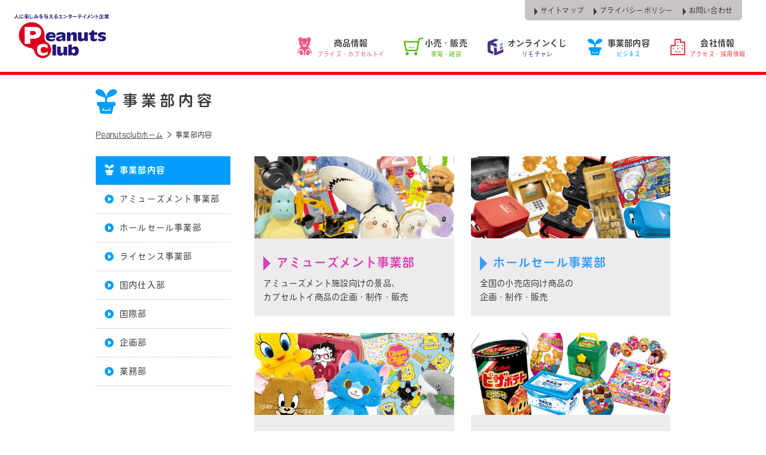

--- FILE ---
content_type: text/html; charset=UTF-8
request_url: https://www.peanuts-club.co.jp/business/
body_size: 18935
content:
<!DOCTYPE HTML>
<html class="no-js" lang="ja">
<head prefix="og: http://ogp.me/ns# fb: http://ogp.me/ns/fb# article: http://ogp.me/ns/article#">
<meta charset="UTF-8">
<!--[if IE]>
<meta http-equiv="X-UA-Compatible" content="requiresActiveX=true">
<meta http-equiv="X-UA-Compatible" content="IE=edge,chrome=1">
<![endif]-->
<title>
事業部内容 ｜ 株式会社ピーナッツクラブ | Peanuts Club co.,ltd</title>
<meta name="keywords" content="ピーナッツクラブ,アミューズメント事業,オンラインクレーン事業">
<meta name="description" content="株式会社ピーナッツクラブのホームページです。 家電、雑貨、ラジコン、ぬいぐるみを企画、販売しています。 サポート情報、企業情報、採用情報を掲載しています。 取扱いブランドD-STYLIST、Smart-style、OUTDOORMAN、Audin sound、LITHON。">
<meta name="format-detection" content="telephone=no">
<meta name="viewport" content="width=device-width,initial-scale=1">
<meta name="apple-mobile-web-app-title" content="株式会社ピーナッツクラブ｜PEANUTS CLUB Co.,Ltd">
<meta name="apple-mobile-web-app-status-bar-style" content="black-translucent">
<meta name="msapplication-TileColor" content="#ffffff">
<meta name="msapplication-TileImage" content="https://www.peanuts-club.co.jp/peanuts2024/wp-content/themes/peanuts-club/msapplication-tile-icon.png">
<meta property="og:locale" content="ja_JP">
<meta property="og:type" content="article">
<meta property="og:site_name" content="株式会社ピーナッツクラブ｜PEANUTS CLUB Co.,Ltd">
<meta property="og:title" content="事業部内容 ｜ 株式会社ピーナッツクラブ | Peanuts Club co.,ltd">
<meta property="og:description" content="人に楽しみを与えるエンターテイメント企業">
<meta property="og:image" content="https://www.peanuts-club.co.jp/peanuts2024/wp-content/themes/peanuts-club/share.gif">
<meta property="og:url" content="https://www.peanuts-club.co.jp/business/">
<link rel="canonical" href="https://www.peanuts-club.co.jp/business/">
<link rel="shortcut icon" href="https://www.peanuts-club.co.jp/peanuts2024/wp-content/themes/peanuts-club/favicon.ico" type="image/x-icon">
<link rel="stylesheet" href="https://use.typekit.net/ztt5qjm.css">
<link rel="apple-touch-icon" href="https://www.peanuts-club.co.jp/peanuts2024/wp-content/themes/peanuts-club/apple-touch-icon.png">
<link rel="apple-touch-icon-precomposed" sizes="120x120" href="https://www.peanuts-club.co.jp/peanuts2024/wp-content/themes/peanuts-club/apple-touch-icon-120x120.png">
<link rel="apple-touch-icon-precomposed" sizes="144x144" href="https://www.peanuts-club.co.jp/peanuts2024/wp-content/themes/peanuts-club/apple-touch-icon-144x144.png">
<link rel="apple-touch-icon-precomposed" sizes="152x152" href="https://www.peanuts-club.co.jp/peanuts2024/wp-content/themes/peanuts-club/apple-touch-icon-152x152.png">
<link rel="start" href="https://www.peanuts-club.co.jp/" title="株式会社ピーナッツクラブ｜PEANUTS CLUB Co.,Ltd">
<link rel="alternate" type="application/rss+xml" title="株式会社ピーナッツクラブ｜PEANUTS CLUB Co.,Ltd" href="https://www.peanuts-club.co.jp/news/feed/">
<link rel="alternate" type="application/atom+xml" title="株式会社ピーナッツクラブ｜PEANUTS CLUB Co.,Ltd" href="https://www.peanuts-club.co.jp/news/feed/atom/">
<link rel="pingback" href="https://www.peanuts-club.co.jp/peanuts2024/xmlrpc.php">
<link rel="stylesheet" href="https://use.typekit.net/ztt5qjm.css">
<link href="https://www.peanuts-club.co.jp/peanuts2024/wp-content/themes/peanuts-club/css/base.css" rel="stylesheet" media="all">
<link href="https://www.peanuts-club.co.jp/peanuts2024/wp-content/themes/peanuts-club/css/contents.css" rel="stylesheet" media="all">
<link href="https://www.peanuts-club.co.jp/peanuts2024/wp-content/themes/peanuts-club/css/overwrite.css" rel="stylesheet" media="all">
<link href="https://www.peanuts-club.co.jp/peanuts2024/wp-content/themes/peanuts-club/slick/slick.css" rel="stylesheet" media="all">
<link href="https://www.peanuts-club.co.jp/peanuts2024/wp-content/themes/peanuts-club/slick/slick-theme.css" rel="stylesheet" media="all">
<link href="https://www.peanuts-club.co.jp/peanuts2024/wp-content/themes/peanuts-club/css/slick_custom.css" rel="stylesheet" media="all">    
<link href="https://www.peanuts-club.co.jp/peanuts2024/wp-content/themes/peanuts-club/css/contents_res.css" rel="stylesheet" media="all">    
<!--adobe　Webフォント--><script>
  (function(d) {
    var config = {
      kitId: 'fil5qhz',
      scriptTimeout: 3000,
      async: true
    },
    h=d.documentElement,t=setTimeout(function(){h.className=h.className.replace(/\bwf-loading\b/g,"")+" wf-inactive";},config.scriptTimeout),tk=d.createElement("script"),f=false,s=d.getElementsByTagName("script")[0],a;h.className+=" wf-loading";tk.src='https://use.typekit.net/'+config.kitId+'.js';tk.async=true;tk.onload=tk.onreadystatechange=function(){a=this.readyState;if(f||a&&a!="complete"&&a!="loaded")return;f=true;clearTimeout(t);try{Typekit.load(config)}catch(e){}};s.parentNode.insertBefore(tk,s)
  })(document);
</script> 
<script src="https://www.peanuts-club.co.jp/peanuts2024/wp-content/themes/peanuts-club/js/modernizr.js"></script> 
<script>
  (function(d) {
    var config = {
      kitId: 'svb0qyw',
      scriptTimeout: 3000,
      async: true
    },
    h=d.documentElement,t=setTimeout(function(){h.className=h.className.replace(/\bwf-loading\b/g,"")+" wf-inactive";},config.scriptTimeout),tk=d.createElement("script"),f=false,s=d.getElementsByTagName("script")[0],a;h.className+=" wf-loading";tk.src='https://use.typekit.net/'+config.kitId+'.js';tk.async=true;tk.onload=tk.onreadystatechange=function(){a=this.readyState;if(f||a&&a!="complete"&&a!="loaded")return;f=true;clearTimeout(t);try{Typekit.load(config)}catch(e){}};s.parentNode.insertBefore(tk,s)
  })(document);
</script></head>
<body>
<!-- .lf_nav_openを入れるとspナビが表示されます。 -->
<div class="lf_wrapper lf_business_page lf_under" id="lf_wrapper">
  <div class="lf_g_nav_btn open" id="spMenuBtn"> <i class="lf_icon icon-menu-sp"></i> <i class="lf_icon icon-close-sp"></i> 
<!-- /#lf_g_nav_btn --></div>

<div class="lf_overlay"></div>
<header class="lf_header lf_wrapper"><!--ページ内リンク用ID-->
  <div class="lf_header_in">
    <div class="lf_gNav_head">
      <div class="lf_gNav_head_in">
        <div class="lf_logo_wrap">
          <h1 class="lf_logo"><a href="https://www.peanuts-club.co.jp/">人に楽しみを与えるエンターテイメント企業　Peanuts club</a></h1>
          <!-- /#lf_logo_wrap --></div>
        <ul class="lf_gNav_toplink">
          <li><a href="https://www.peanuts-club.co.jp/sitemap/"><span class="lf_txt">サイトマップ</span></a></li>
          <li><a href="https://www.peanuts-club.co.jp/policy/"><span class="lf_txt">プライバシーポリシー</span></a></li>
          <li><a href="https://www.peanuts-club.co.jp/contact/"><span class="lf_txt">お問い合わせ</span></a></li>
        </ul>
        <!-- /#lf_gNav_head_in --></div>
      <!-- /#lf_gNav_head --></div>
    <div class="lf_gNav_body" id="gMenu">
      <div class ="lf_gNav">
        <div class="lf_gNav_in">
          <ul>
            <li><a href="https://www.peanuts-club.co.jp/category/amusement/"><span>商品情報<span>プライズ・カプセルトイ</span></span></a></li>
            <li><a href="https://www.peanuts-club.co.jp/category/wholesale/"><span>小売・販売<span>家電・雑貨</span></span></a></li>
            <li><a href="https://remochalle.com/" target="_blank"><span>オンラインくじ<span>リモチャレ</span></span></a></li>
            <li><a href="https://www.peanuts-club.co.jp/business/"><span>事業部内容<span>ビジネス</span></span></a></li>
            <li><a href="https://www.peanuts-club.co.jp/about/"><span>会社情報<span>アクセス・採用情報</span></span></a></li>
            <li class="spOn"><a href="https://www.peanuts-club.co.jp/contact/"><span>お問い合わせ</span></a></li>  
          </ul>
          <!-- /#lf_gNav_in --></div>
        <!-- /#lf_gNav --></div>
      <!-- /#lf_gNav_body --></div>
    <!-- /#lf_header_in --></div>
  <!-- /#lf_header --></header>  <div class="lf_container">
    <div class="lf_sec_wrap">
      <div class="lf_sec_wrap_in">
        <section class="lf_business">
          <header class="lf_sec_header">
<!-- 変更 -->
            <div class="flexBox lf_sec_ttl"><h2 class="business">事業部内容</h2>
              </div>
<!-- 変更 ここまで -->
          </header>
          <div class="lf_sec_body">
            <div class="lf_topicpath">
              <div class="lf_topicpath_in">
                <ol>
                  <li><a href="https://www.peanuts-club.co.jp/">Peanutsclubホーム</a></li>
                  <li>事業部内容</li>
                </ol>
                <!-- /#topicpath_in --></div>
              <!-- /#topicpath --></div>
            <div class="lf_main_wrap">
              <aside class="lf_side">
                <nav class="lf_side_wrap">
                  <h2 class="lf_h3 lf_on"><a href="https://www.peanuts-club.co.jp/business/">事業部内容</a></h2>
                  <ul>
                    <li><a href="https://www.peanuts-club.co.jp/business/b_amusment/">アミューズメント事業部</a></li>
                    <li><a href="https://www.peanuts-club.co.jp/business/b_wholesale/">ホールセール事業部</a></li>
                    <li><a href="https://www.peanuts-club.co.jp/business/b_license/">ライセンス事業部</a></li>
                    <li><a href="https://www.peanuts-club.co.jp/business/b_domestic/">国内仕入部</a></li>
                    <li><a href="https://www.peanuts-club.co.jp/business/b_international/">国際部</a></li>
                    <li><a href="https://www.peanuts-club.co.jp/business/b_planning/">企画部</a></li>
                    <li><a href="https://www.peanuts-club.co.jp/business/b_operation/">業務部</a></li>
                  </ul>
                  
                  <!-- /.lf_side --></nav>
                
                <!-- /.lf_side --></aside>
              <div class="lf_cont">
                <div class="lf_cont_in">
                  <ul>
                    <li><a href="https://www.peanuts-club.co.jp/business/b_amusment/">
                      <h3 class="lf_tit lf_t01">アミューズメント事業部</h3>
                      <p class="lf_txt">アミューズメント施設向けの景品、<br class="text-break-pc">
                        カプセルトイ商品の企画・制作・販売</p>
                      </a></li>
                    <li><a href="https://www.peanuts-club.co.jp/business/b_wholesale/">
                      <h3 class="lf_tit lf_t07">ホールセール事業部</h3>
                      <p class="lf_txt">全国の小売店向け商品の<br class="text-break-pc">
                        企画・制作・販売</p>
                      </a></li>
                    <li><a href="https://www.peanuts-club.co.jp/business/b_license/">
                      <h3 class="lf_tit lf_t03">ライセンス事業部</h3>
                      <p class="lf_txt">キャラクターライセンスの<br class="text-break-pc">
                        取得・企画・開発</p>
                      </a></li>
                    <li><a href="https://www.peanuts-club.co.jp/business/b_domestic/">
                      <h3 class="lf_tit lf_t03">国内仕入部</h3>
                      <p class="lf_txt">景品用のお菓子企画と<br class="text-break-pc">
                        ラインセンス製品の企画と開発</p>
                      </a></li>
                    <li><a href="https://www.peanuts-club.co.jp/business/b_international/">
                      <h3 class="lf_tit lf_t04">国際部</h3>
                      <p class="lf_txt">貿易業務を中心とした製品開発と<br class="text-break-pc">
                        品質管理</p>
                      </a></li>
                    <li><a href="https://www.peanuts-club.co.jp/business/b_planning/">
                      <h3 class="lf_tit lf_t05">企画部</h3>
                      <p class="lf_txt">製品に関わるデザイン業務全般及び<br class="text-break-pc">
                        製品開発・企画</p>
                      </a></li>
                    <li><a href="https://www.peanuts-club.co.jp/business/b_operation/">
                      <h3 class="lf_tit lf_t06">業務部</h3>
                      <p class="lf_txt">入出荷における物流管理と<br class="text-break-pc">
                        倉庫管理</p>
                      </a></li>
                  </ul>
                  <!-- /.lf_cont_in --></div>
                <!-- /.lf_cont --></div>
              <!-- /.lf_main_wrap --></div>
            
            <!-- /.lf_sec_body --></div>
          <!-- /#lf_business --></section>
        
        <!-- /.lf_sec_wrap_in --></div>
      <!-- /.lf_sec_wrap --></div>
    <section class="snsBox inner">
  <div class="box01">
    <h2>公式 X</h2>
    <ul>
    <li class="colorP">
      <a href="https://x.com/pnt_club_prize" target="_blank"><h3>プライズ情報</h3>
      <p>新商品情報や、キャンペーン情報などを紹介！</p></a>
    </li>
    <li class="colorC">
      <a href="https://x.com/peanuts_capsule" target="_blank"><h3>カプセルトイ情報</h3>
      <p>新商品情報などをご紹介！</p></a>
    </li>  
    </ul>
  </div><!--.box01-->
  <div class="box02">
    <h2>公式 Instagram</h2>
    <ul>
      <li class="colorPet">
      <a href="https://www.instagram.com/peanuts_pet_official/" target="_blank"><h3>ペット関連情報</h3>
      <p>ペット用品・雑貨の最新情報をご紹介！</p></a>
    </li>
    <li class="colorC">
      <a href="https://www.instagram.com/peanuts_club_jp/" target="_blank"><h3>カプセルトイ情報</h3>
      <p>新商品情報やヒット商品を作る裏側まで大公開！</p></a>
    </li>
    <li class="colorP">
      <a href="https://www.instagram.com/oshikatsu_chan_/" target="_blank"><h3>オシカツちゃん</h3>
      <p>地球上の推し活する人を応援！</p></a>
    </li>  
    </ul>
  </div><!--.box02-->  
</section><!--.snsBox-->		
    
    <!-- /#lf_container --></div>
  <footer class="lf_footer">
  <div class="lf_f_nav_top">
    <div class="lf_f_nav_top_in inner">
      <p class="lf_f_logo"><a href="https://www.peanuts-club.co.jp/"><img src="https://www.peanuts-club.co.jp/peanuts2024/wp-content/themes/peanuts-club/images/common/f_logo.png" alt="Peanuts club" width="146" height="61"></a></p>
      <p class="lf_pagetop"> <a href="#lf_wrapper" class="scroll"> <i class="icon-yazi-pagetop"></i> </a> </p>
    </div>
    <!-- /.lf_f_nav_top --></div>
  <div class="footerNav inner">
    <ul>
      <div class="grid01">
        <li><a href="https://www.peanuts-club.co.jp/category/amusement/">商品情報</a></li>
        <li><a href="https://www.peanuts-club.co.jp/category/wholesale/">小売・販売</a></li>
        <li><a href="https://remochalle.com" target="_blank">オンラインくじ</a> </li>
      </div>
      <li class="grid02"> <a href="https://www.peanuts-club.co.jp/business/">事業部紹介</a>
        <ul>
          <li><a href="https://www.peanuts-club.co.jp/b_amusement/">アミューズメント事業部</a></li>
          <li><a href="https://www.peanuts-club.co.jp/b_wholesale/">ホールセール事業部</a></li>
          <li><a href="https://www.peanuts-club.co.jp/b_licese/">ライセンス事業部</a></li>
          <li><a href="https://www.peanuts-club.co.jp/b_domestic/">国内仕入部</a></li>
          <li><a href="https://www.peanuts-club.co.jp/b_international/">国際部</a></li>
          <li><a href="https://www.peanuts-club.co.jp/b_planning/">企画部</a></li>
          <li><a href="https://www.peanuts-club.co.jp/b_operation/">業務部</a></li>
        </ul>
      </li>
      <li class="grid03"> <a href="https://www.peanuts-club.co.jp/about/">会社情報</a>
        <ul>
          <li><a href="https://www.peanuts-club.co.jp/about/company/">会社案内</a></li>
          <li><a href="https://www.peanuts-club.co.jp/about/access/">アクセスマップ</a></li>
          <li><a href="https://www.peanuts-club.co.jp/about/recruit/">採用情報</a></li>
          <li><a href="https://www.peanuts-club.co.jp/about/contact/">お問い合わせ</a></li>
        </ul>
      </li>
      <li class="grid04"><a href="http://peanuts-club-hd.co.jp/" target="_blank">株式会社ピーナッツ・クラブホールディングス</a>
        <ul>
          <li><a href="https://www.lithon.co.jp/" target="_blank">ライソン株式会社</a></li>
          <li><a href="http://www.yoshina.co.jp/" target="_blank">株式会社ヨシナ</a></li>
          <li><a href="https://www.y-s-n.co.jp/" target="_blank">株式会社ワイ・エス・エヌ</a></li>
        </ul>
      </li>
      <div class="glid05"><li> <a href="https://www.peanuts-club.co.jp/policy/">プライバシーポリシー</a></li>
      <li> <a href="https://www.peanuts-club.co.jp/about/contact/">お問い合わせ</a></li></div>
    </ul>
  </div>
  <!--.footerNav-->
  <div class="lf_footer_btm inner"> <small class="lf_copyright">Copyright &copy; peanuts-club All right Served.</small> 
    <!-- /#lf_footer_btm --></div>
  
  <!-- /#lf_footer --></footer>
  
  <!-- /#lf_wrapper --></div>
<script src="https://www.peanuts-club.co.jp/peanuts2024/wp-content/themes/peanuts-club/js/core.js"></script> 
<script src="https://www.peanuts-club.co.jp/peanuts2024/wp-content/themes/peanuts-club/js/common.js"></script> 
<script src="https://www.peanuts-club.co.jp/peanuts2024/wp-content/themes/peanuts-club/js/TweenMax.min.js"></script> 
<script src="https://www.peanuts-club.co.jp/peanuts2024/wp-content/themes/peanuts-club/js/config.js"></script> 
<script type="text/javascript">
	$(function(){
		var $lf_gNav_in_li = $("#lf_gNav_in > ul li");
		var $thisimg = $lf_gNav_in_li.eq(2).find("img");
		var $scr = $thisimg.attr("src");
		$thisimg.off('mouseenter mouseleave');
		$thisimg.attr('src',$scr.replace(/^(.+)_off(\.[a-z]+)$/,"$1_on$2"));
 });
</script> 

<!-- analyze -->
<!-- Global site tag (gtag.js) - Google Analytics -->
<script async src="https://www.googletagmanager.com/gtag/js?id=UA-152050291-1"></script>
<script>
  window.dataLayer = window.dataLayer || [];
  function gtag(){dataLayer.push(arguments);}
  gtag('js', new Date());

  gtag('config', 'UA-152050291-1');
</script><!-- /analyze -->
</body>
</html>

--- FILE ---
content_type: text/css
request_url: https://www.peanuts-club.co.jp/peanuts2024/wp-content/themes/peanuts-club/css/base.css
body_size: 3612
content:
@charset "utf-8";

/*----------------------------------------------------
	Structure Module
----------------------------------------------------*/

html {
	height:100%;
	overflow-y:scroll;
}

body {
	margin:0;
	padding:0;
	font-family:"游ゴシック体","YuGothic","游ゴシック","Yu Gothic","ヒラギノ角ゴ ProN W3","Hiragino Kaku Gothic ProN","ヒラギノ角ゴ Pro W3","Hiragino Kaku Gothic Pro","メイリオ",'Meiryo',"ＭＳ Ｐゴシック",Helvetica,Arial,sans-serif;
	font-size:12px;
	color:#333333;
	text-align:center;
	line-height:1.65;
	letter-spacing:1px;
	word-break:break-all;
	-ms-word-break: break-all;
	word-wrap:break-word;
	-webkit-text-size-adjust:100%;
}


/*----------------------------------------------------
	Headings Module
----------------------------------------------------*/

h1,h2,h3,h4,h5,h6 {
	margin:0;
	padding:0;
}


/*----------------------------------------------------
	Phrasing Module
----------------------------------------------------*/

p {
	margin:0;
	padding:0;
}
cite,dfn,address,i {
	font-style:normal;
}
strong,em,b {
	font-weight:normal;
}
u {
	text-decoration: none;
}
abbr {
	border: 0 none;
}
mark {
	background-color:transparent;
}
q {
	quotes:none;
}

/*----------------------------------------------------
	Hypertext Module
----------------------------------------------------*/

a {
	outline: none;
	text-decoration: none;
	-webkit-tap-highlight-color:rgba(152,152,152,0.3);
}

a:link,
a:visited {
	color: #ff0000;
}

a:hover {
	text-decoration: underline;
}

a:active,
a:focus {
	background-color: transparent;
}

/*----------------------------------------------------
	Image Module
----------------------------------------------------*/

img {
	border: 0;
	vertical-align: bottom;
}


/*----------------------------------------------------
	Embedded Module
----------------------------------------------------*/

object,embed {
	outline: none;
}


/*----------------------------------------------------
	List Module
----------------------------------------------------*/

ul,ol,dl,dt,dd,li {
	margin: 0;
	padding: 0;
}

ul li {
	list-style: none;
}

ol li {
	list-style: none;
}


/*----------------------------------------------------
	Table Module
----------------------------------------------------*/

table {
	border-collapse: collapse;
	border-spacing: 0;
}

th,td {
	font-weight: normal;
	vertical-align: top;
}


/*----------------------------------------------------
	Forms Module
----------------------------------------------------*/

form,button,input,select,option,textarea {
	margin:0;
	padding:0;
	font-family: inherit;
	font-size: inherit;
	font-weight: inherit;
}
textarea {
	width: 350px;
	font-size: 12px;
}
input {
	border:0 none;
	border-radius:0px;
}
button {
	background: none;
	border: 0 none;
	overflow: visible;
}
/*----------------------------------------------------
	HTML5 Reset
----------------------------------------------------*/

article,aside,figure,figcaption,dialog,details,
footer,header,menu,main,nav,section,summary {
	display:block;
}
html,body,div,span,object,iframe,
h1,h2,h3,h4,h5,h6,p,blockquote,pre,
abbr,address,cite,code,
del,dfn,em,img,ins,kbd,q,samp,
small,strong,sub,sup,var,
b,i,
dl,dt,dd,ol,ul,li,
fieldset,label,legend,
table,caption,tbody,tfoot,thead,tr,th,td,
article,aside,dialog,figure,footer,header,
menu,nav,section,
time,mark,audio,video {
	margin:0;
	padding:0;
	border:0;
	outline:0;
}




--- FILE ---
content_type: text/css
request_url: https://www.peanuts-club.co.jp/peanuts2024/wp-content/themes/peanuts-club/css/contents.css
body_size: 89090
content:
@charset "utf-8";
/*
*	株式会社ピーナッツクラブ
*	---------------------------------------------------
*	Font
*	Optimization
*	Color
*	Z-Index
*	---------------------------------------------------
*	layout[ALL]
*		html
*		Body
*		.lf_wrapperf
*		.lf_header
*		.lf_container
*		.lf_footer
*	layout[lf_top_page]





//PCファースト
*  --------------------------------------------------
*  /*  Media Queries for window size under 1200px
*  --------------------------------------------------
*  /*  Media Queries for window size under 767px
*  --------------------------------------------------
*  /*  Media Queries for window size under 640px
*  --------------------------------------------------
*/
/*==================================================

  BaseFont

====================================================*/
body, button, input, select, option, textarea {
  font-family: "vdl-v7marugothic", "游ゴシック体", "YuGothic", "游ゴシック", "Yu Gothic", "ヒラギノ角ゴ ProN W3", "Hiragino Kaku Gothic ProN", "ヒラギノ角ゴ Pro W3", "Hiragino Kaku Gothic Pro", "メイリオ", 'Meiryo', "ＭＳ Ｐゴシック", Helvetica, Arial, sans-serif;
  font-weight: 400;
}
/*==================================================

	Optimization

====================================================*/
/*	html
--------------------------*/
html {
  font-size: 75%;
}
/*	Body
--------------------------*/
body, body *, body *:before, body *:after {
  -webkit-box-sizing: border-box;
  -moz-box-sizing: border-box;
  -ms-box-sizing: border-box;
  -o-box-sizing: border-box;
  box-sizing: border-box;
}
body {
  line-height: 1.7;
  letter-spacing: 0.25px;
  font-size: 100%;
}
img {
  -webkit-touch-callout: none;
  /*
	width: auto;
*/
  max-width: 100%;
  height: auto;
  max-height: 100%;
}

a:hover {
  text-decoration: none;
}
a {
  -webkit-transition: all 300ms ease;
  -moz-transition: all 300ms ease;
  -o-transition: all 300ms ease;
  transition: all 300ms ease;
}
a:hover {
  opacity: .6;
}
/*img,button,i {
	-webkit-user-select: none;
	   -moz-user-select: none;
	    -ms-user-select: none;
	     -o-user-select: none;
	        user-select: none;
}*/
h1, h2, h3, h4 {
  font-size: 100%;
  font-weight: 400;
}
table {
  border-collapse: collapse;
}
button, input, select, option, textarea {
  border: 0 none;
  letter-spacing: 0px;
}
button {
  outline: none;
}
/*==================================================

	Color

====================================================*/
/* テキスト
--------------------------*/
body {
  color: #404040;
  -webkit-font-smoothing: antialiased;
}
p {
    overflow-wrap:break-word;
    word-wrap:break-word;
}
button, input, select, option, textarea {
  color: #404040;
  border: 0 none;
  letter-spacing: 0px;
  border-radius: 0px;
  background-color: transparent;
  /*-webkit-appearance: none;
  -moz-appearance: none;
  -ms-appearance: none;
  -o-appearance: none;
  appearance: none;*/
}
button:disabled, input:disabled, select:disabled, option:disabled, textarea:disabled {
  background-color: transparent;
}
textarea {
  resize: none;
  vertical-align: bottom;
}
input:-moz-placeholder {
  color: #bbbbbb;
}
input::-moz-placeholder {
  color: #bbbbbb;
}
input::-webkit-input-placeholder {
  color: #bbbbbb;
}
input:-ms-input-placeholder {
  color: #bbbbbb;
}
textarea:-moz-placeholder {
  color: #bbbbbb;
}
textarea::-moz-placeholder {
  color: #bbbbbb;
}
textarea::-webkit-input-placeholder {
  color: #bbbbbb;
}
textarea:-ms-input-placeholder {
  color: #bbbbbb;
}
/* テキスト選択
--------------------------*/ ::selection {
  background: #009DFF;
  color: #FFF;
}
::-moz-selection {
  background: #009DFF;
  color: #FFF;
}
/* リンク
--------------------------*/
a:link, a:visited {
  color: #404040;
}
/* 改行
--------------------------*/
.text-break-sp {
  display: none;
}
/*==================================================

	Z-Index

====================================================*/
/*==================================================

	layout[ALL]

====================================================*/
/*  html
--------------------------*/
html {}
/*  body
--------------------------*/
body {
  width: 100%;
  min-width: 320px;
  background-color: #fff;
  background-repeat: repeat;
}
/*  lf_wrapper
--------------------------*/
.lf_wrapper {
  width: 100%;
  text-align: left;
  margin: 0 auto;
  overflow: hidden;
  position: relative;
  background-repeat: repeat;
  background-color: #fff;
}
/*  .lf_header
--------------------------*/
.lf_header {
  width: 100%;
  padding-left: 20px;
  padding-right: 20px;
  position: relative;
  border-bottom: 5px solid #FF0000;
}
.lf_header_in {
  width: 100%;
  /*max-width: 960px;変更*/
  margin: 0 auto;
  position: relative;
}
.lf_header_in:after {
  content: "";
  display: block;
  clear: both;
}
/*  .lf_gNav_head
--------------------------*/
.lf_gNav_head {
  float: left;
}
.lf_gNav_head_in {
  padding-left: 0px;
  padding-right: 0px;
}
.lf_logo_wrap {
  padding-top: 20px;
  padding-bottom: 10px;
}
.lf_logo a {
  display: block;
  width: 170px;
  height: 80px;
  padding-top: 80px;
  overflow: hidden;
  background-image: url("../images/common/peanuts_logo.svg");
  background-size: contain;
  background-repeat: no-repeat;
    background-position: left center;
  margin-top: 0;
}
.lf_gNav_toplink {
  position: absolute;
  right: 20px;
  top: 0;
  background-color: #C9C4C4;
  border-radius: 0 0 6px 6px;
  padding-left: 8px;
  padding-right: 8px;
}
.lf_gNav_toplink:after {
  content: "";
  display: block;
  clear: both;
}
.lf_gNav_toplink > li {
  float: left;
  padding-left: 8px;
  padding-right: 8px;
  line-height: 34px;
}
.lf_gNav_toplink > li .lf_txt {
  font-size: 100%;
  padding-left: 10px;
  position: relative;
}
.lf_gNav_toplink > li .lf_txt:before {
  content: "";
  display: block;
  width: 6px;
  height: 13px;
  background-image: url(../images/common/arrow_r01.png);
  background-repeat: no-repeat;
  background-size: cover;
  position: absolute;
  left: 0;
  top: 2px;
}
.lf_gNav_toplink > li a {
  -webkit-transition: all 300ms ease;
  -moz-transition: all 300ms ease;
  -o-transition: all 300ms ease;
  transition: all 300ms ease;
}
.lf_gNav_toplink > li a:hover {
  opacity: .6;
}
/*  .lf_gNav_body
--------------------------*/
.lf_gNav_body {
  float: right;
}
.lf_gNav {
  padding-right: 0;
}
.lf_gNav_in {
  padding-top: 35px;
}
.lf_gNav_in > ul {
  padding-top: 20px;
  padding-bottom: 15px;
  display: flex;
}
.lf_gNav_in > ul > li {
  height: 50px;
  overflow: hidden;
}
.lf_gNav_in > ul > li > a > span {
  display: block;
  padding: 8px 15px 10px 52px;
  background-repeat: no-repeat;
  background-position: 16px 7px;

  background-size: 34px;
  text-align: center;
  font-size: 14px;
  font-weight: 600;
  line-height: 1.3em;
}
.lf_gNav_in > ul > li:not(:last-of-type) > a {
  border-right: 1px solid #404040;
}
.lf_gNav_in > ul > li > a:hover > span {
  color: white;
  border-color: white;
}
.lf_gNav_in > ul > li:nth-child(1) > a > span {
  background-image: url("../images/common/icon_7_off.svg");
}
.lf_gNav_in > ul > li:nth-child(2) > a > span {
  background-image: url("../images/common/icon_2_off.svg");
}
.lf_gNav_in > ul > li:nth-child(3) > a > span {
  background-image: url("../images/common/icon_3_off.svg");
}
.lf_gNav_in > ul > li:nth-child(4) > a > span {
  background-image: url("../images/common/icon_4_off.svg");
}
.lf_gNav_in > ul > li:nth-child(5) > a > span {
  background-image: url("../images/common/icon_5_off.svg");
}
.lf_gNav_in > ul > li:nth-child(1) > a:hover > span {
  background-image: url("../images/common/icon_7_on.svg");
  background-color: #F15A86; /*ピンク*/
}
.lf_gNav_in > ul > li:nth-child(2) > a:hover > span {
  background-image: url("../images/common/icon_2_on.svg");
  background-color: #5BBC14; /*黄緑*/
}
.lf_gNav_in > ul > li:nth-child(3) > a:hover > span {
  background-image: url("../images/common/icon_3_on.svg");
  background-color: #46368C; /*リモチャレ*/
}
.lf_gNav_in > ul > li:nth-child(4) > a:hover > span {
  background-image: url("../images/common/icon_4_on.svg");
  background-color: #009DFF; /*水色*/
}
.lf_gNav_in > ul > li:nth-child(5) > a:hover > span {
  background-image: url("../images/common/icon_5_on.svg");
  background-color: #E63D3D; /*赤*/
}
.lf_gNav_in > ul > li > a > span span {
  display: block;
  text-align: center;
  font-size: 10px;
  font-weight: normal;
}
.lf_gNav_in > ul > li:nth-child(1) > a > span span {
  color: #F15A86; /*ピンク*/
}
.lf_gNav_in > ul > li:nth-child(2) > a > span span {
  color: #5BBC14; /*黄緑*/
}
.lf_gNav_in > ul > li:nth-child(3) > a > span  span {
  color: #46368C; /*リモチャレ*/
}
.lf_gNav_in > ul > li:nth-child(4) > a > span  span {
  color: #009DFF; /*水色*/
}
.lf_gNav_in > ul > li:nth-child(5) > a > span  span {
  color: #E63D3D; /*赤*/
}
.lf_gNav_in > ul > li > a:hover span span {
  color: white;
}
.lf_g_nav_btn {
  display: none;
}
.lf_g_nav {
  display: none;
}
.lf_overlay {
  display: none;
}
/*  .lf_container
--------------------------*/
.lf_container {
  width: 100%;
}
.lf_sec_wrap {
  width: 100%;
}
.lf_sec_wrap_in {
  width: 100%;
}
.lf_sec_body {
  width: 100%;
}
/*  .inner
--------------------------*/
.inner {
  width: 100%;
  max-width: 960px;
  margin: 0 auto;
}
/*  .snsBox
--------------------------*/
.snsBox {
  display: flex;
  justify-content: space-between;
  width: 100%;
  margin: 0 auto 30px;
}
.box01 {
  width: 374px;
} 
.box02{
  width: 566px;
}
.snsBox h2 {
  font-size: 18px;
  border-bottom: 1px solid #0071BC;/*カプセル*/
}
.snsBox h3 {
  font-size: 16px;
  font-weight: 700;
  line-height: 1em;
  padding-bottom: 8px;
  letter-spacing: -1px;
}
.snsBox p {
  line-height: 1.2em;
  font-size: 10px;
  color: #666;
}
.snsBox ul {
  display: flex;
  justify-content: space-between;
  padding-top: 15px;
}
.colorP {
  border: 1px solid #F15A86;/*プライズ*/
}
.colorP h3 {
  color: #F15A86;/*プライズ*/
}
.colorC {
  border: 1px solid #0071BC;/*カプセル*/
}
.colorC h3 {
  color: #0071BC;/*カプセル*/
}
.colorPet {
  border: 1px solid #5BBC14; /*黄緑*/
}
.colorPet h3 {
  color: #5BBC14; /*黄緑*/
}
.snsBox li {
  width: 182px;
  display: flex;
  align-items: center;
}
.snsBox li a {
  background-repeat: no-repeat;
  background-position: 7px center;
  background-size: 25px;
  display: block;
  width: 100%;
  padding: 10px 3px 10px 42px;
}
.box01 li a {
  background-image: url("../images/common/x_logo_black.svg");
}
.box02 li a {
  background-image: url("../images/common/insta_logo_color.svg");
}
/*  .footerNav
--------------------------*/
.footerNav {
  padding-top: 10px;
  padding-bottom: 20px;
  padding-left: 70px;
}
.footerNav > ul {
  display: flex;
  flex-wrap: nowrap;
  justify-content: space-between;
}

.footerNav ul li a {
  font-size: 100%;
  font-weight: 200;
  color: #fff;
  display: inline-block;
  padding-top: 9px;
  padding-bottom: 0;
  padding-right: 25px;
  -webkit-transition: all 300ms ease;
  -moz-transition: all 300ms ease;
  -o-transition: all 300ms ease;
  transition: all 300ms ease;
}
.footerNav ul li a:hover {
  opacity: .6;
}
.footerNav ul ul {
  padding-left: 5px;
}
.footerNav ul ul li {
  padding: 0;
    position: relative;
}
.footerNav ul ul li:before {
  content: "- ";
  color: #fff;
    position: absolute;
    top: 10px;
}
.footerNav ul ul li a {
    padding-left: 12px;
}

/*  .lf_bottom_wrap
--------------------------*/
.lf_bottom_wrap {
  width: 100%;
    clear: both;
}
.lf_bottom_wrap_in {
  width: 100%;
  max-width: 1000px;
  margin: 0 auto;
  padding-top: 34px;
  padding-bottom: 34px;
  padding-left: 33px;
  padding-right: 33px;
}
.lf_bottom_area {
  width: 100%;
}
.lf_bottom_area ul {
  width: 100%;
  max-width: 668px;
  margin: 0 auto;
}
.lf_bottom_area ul:after {
  content: "";
  display: block;
  clear: both;
}
.lf_bottom_area ul li {
  float: left;
  padding-left: 7px;
  padding-right: 7px;
  padding-top: 7px;
  padding-bottom: 7px;
  width: 25%;
  max-width: 167px;
  text-align: center;
}
.lf_bottom_area ul li a {
  -webkit-transition: all 300ms ease 0s;
  -o-transition: all 300ms ease 0s;
  transition: all 300ms ease 0s;
}
.lf_bottom_area ul li a:hover {
  opacity: .8;
}
/*  .lf_under 下層ページ共通
--------------------------*/
.lf_under .lf_sec_header {
  width: 100%;
  background-color: #fff;
  padding-top: 30px;
  padding-bottom: 30px;
}
.lf_under .charaPage .header2 {
    padding-top: 15px;
}
.lf_under .lf_sec_header .lf_sec_ttl { /*変更*/
  width: 100%;
  max-width: 960px;
  margin: 0 auto;
}
.lf_under .lf_sec_header .lf_sec_ttl h2 { /*変更*/
  font-size: 25px;
  width: inherit;/*変更241010*/
  font-weight: 800;
  line-height: 1;
  letter-spacing: 6px;
  background-repeat: no-repeat;
  background-position: left center;
  background-size: 50px;
  position: relative;
  padding-left: 45px;
}
.lf_under .lf_sec_header .lf_sec_ttl h2.contact {
  padding-left: 0;
}
.lf_under .lf_sec_header .lf_sec_ttl h2.charaTitle {
    font-size: 33px;
}
.lf_under .lf_sec_header .lf_sec_ttl h2 > .amusement,
.lf_under .lf_sec_body .lf_topicpath ol li .amusement{
  display: none;
}
.lf_under .lf_sec_header .lf_sec_ttl h2:before {
  content: "";
  display: block;
  width: 50px;
  height: 50px;
  position: absolute;
  background-repeat: no-repeat;
  top: -10px;
  left: -5px;
}
.lf_under .lf_sec_header .lf_sec_ttl h2.amusement:before {
  background-image: url("../images/common/icon_7_off.svg");
}
.lf_under .lf_sec_header .lf_sec_ttl h2.capsule:before {
  background-image: url("../images/common/icon_6_off.svg");
}
.lf_under .lf_sec_header .lf_sec_ttl h2.prize:before {
  background-image: url("../images/common/icon_1_off.svg");
}
.lf_under .lf_sec_header .lf_sec_ttl h2.wholesale:before {
  background-image: url("../images/common/icon_2_off.svg");
}
.lf_under .lf_sec_header .lf_sec_ttl h2.business:before {
  background-image: url("../images/common/icon_4_off.svg");
}
.lf_under .lf_sec_header .lf_sec_ttl h2.about:before {
  background-image: url("../images/common/icon_5_off.svg");
}
.lf_under .lf_sec_header .lf_sec_ttl h2.policy:before {
  background-image: url("../images/common/icon_key.svg");
}
.lf_under .lf_sec_header .lf_sec_ttl p { /*変更*/
  font-size: 15px;
  padding-left: 30px;
  padding-top: 5px;
  font-weight: 600;
}
.lf_under .lf_sec_header .lf_sec_ttl .lf_txt .lf_pc {
  display: inline;
}
.lf_under .lf_sec_header .lf_sec_ttl .lf_txt .lf_sp {
  display: none;
}
/*  .lf_topicpath パンくず
--------------------------*/
.lf_topicpath {
  width: 100%;
}
.lf_topicpath_in {
  width: 100%;
  position: relative;
  max-width: 960px;
  margin: 0 auto;
}
.lf_topicpath_in > ol {
  width: 100%;
  line-height: 1;
  padding-top: 5px;
  padding-bottom: 25px;
}
.charaPage .lf_topicpath_in > ol {
  padding-bottom: 5px;
}
.lf_topicpath_in > ol > li {
  display: inline-block;
  line-height: 1.8;

}
.lf_topicpath_in > ol > li:after {
  content: ">";
  font-size: 100%;
  padding-left: 6px;
  padding-right: 2px;
  color: #404040;
}
.lf_topicpath_in > ol > li:last-child:after {
  content: none;
}
.lf_topicpath_in > ol > li a {
  text-decoration: underline;
  color: #404040;
}
.lf_topicpath_in > ol > li a:hover {
  text-decoration: none;
}
.lf_topicpath_in > ol > li .lf_txt {
  font-size: 100%;
  color: #404040;
}
.lf_topicpath_in > ol > li .news {
  display: none;
}
/*  .lf_footer
--------------------------*/
.lf_footer {
  display: block;
  width: 100%;
  /* border-top: 5px solid #fff; */
  border-top: 5px solid #ff0000;
  background-image: url(../images/common/bg_hf.png);
  background-repeat: repeat;
  position: relative;
}

.lf_footer .lf_f_nav_top {
  border-bottom: 1px solid #426cdb;
}
.lf_footer .lf_f_nav_top .lf_f_nav_top_in {
  padding-top: 10px;
  padding-bottom: 10px;
  position: relative;
}
.lf_pagetop {
  position: absolute;
  right: 40px;
  top: 0;
  -webkit-transition: all 300ms ease;
  -moz-transition: all 300ms ease;
  -o-transition: all 300ms ease;
  transition: all 300ms ease;
}
.lf_pagetop:hover {
  opacity: .8;
}
.lf_pagetop i {
  width: 80px;
  height: 80px;
  /* border-left: 1px solid #fff;
	border-right: 1px solid #fff; */
  border-left: 1px solid #426cdb;
  border-right: 1px solid #426cdb;
  display: block;
  -webkit-transition: all 300ms ease;
  -moz-transition: all 300ms ease;
  -o-transition: all 300ms ease;
  transition: all 300ms ease;
}
.lf_pagetop i:before {
  content: "";
  display: block;
  width: 56px;
  height: 32px;
  background-image: url(../images/common/arrow01.png);
  background-repeat: no-repeat;
  position: absolute;
  top: 50%;
  left: 50%;
  -moz-transform: translate(-50%, -50%);
  -webkit-transform: translate(-50%, -50%);
  -ms-transform: translate(-50%, -50%);
  transform: translate(-50%, -50%);
  -webkit-transition: all 300ms ease 0s;
  -o-transition: all 300ms ease 0s;
  transition: all 300ms ease 0s;
}
.lf_pagetop:hover i:before {
  -moz-transform: translate(-50%, -80%);
  -webkit-transform: translate(-50%, -80%);
  -ms-transform: translate(-50%, -80%);
  transform: translate(-50%, -80%);
}

.lf_footer_btm {
  text-align: right;
}
.lf_copyright {
  font-family: "ヒラギノ角ゴ ProN W3", "Hiragino Kaku Gothic ProN", "ヒラギノ角ゴ Pro W3", "Hiragino Kaku Gothic Pro";
  color: #fff;
  font-size: 134%;
}
/*==================================================

	layout[lf_top_page]

====================================================*/
/*.lf_top_page .lf_main_view {
	width: 100%;
    height: 280px!important;
    padding: 10px 0 25px;
    background-color: #0239A0;青
}
.lf_top_page .lf_main_view_in {
    width: 960px!important;
    margin: 0 auto;*/
/*background-color: white;
}*/
/*.lf_top_page .lf_main_view li {
	width: 960px!important;
}*/
/*.lf_top_page .lf_main_view_in {
    width: 100%;
    margin: 0 auto;
}*/
.lf_multiple_main_item {
  opacity: 0;
  -webkit-transition: all 300ms ease 0s;
  -o-transition: all 300ms ease 0s;
  transition: all 300ms ease 0s;
}
.lf_multiple_main_item.slick-initialized {
  opacity: 1;
}
.lf_top_page #sec01 {
  max-width: 960px;
  margin: 30px auto 60px;
  text-align: center;
}
.lf_top_page .titleSet {
  font-size: 13px;
  font-weight: 700;
  padding-bottom: 40px;
}
.lf_top_page header .titleSet {
  padding-bottom: 20px;
}
.lf_top_page .titleSet span {
  font-family: "din-2014", sans-serif;
  font-weight: 700;
  font-style: normal;
  font-size: 34px;
  color: navy;
  display: block;
  line-height: 1;
  letter-spacing: 0.1em;
}

.lf_top_page #sec01 p {
  font-size: 15px;
  font-weight: 500;
  line-height: 2.5;
  padding-bottom: 50px;
}
.lf_top_page #sec01 .itemMenu {
  display: flex;
  justify-content: center;
  margin-bottom: 60px;
}
.lf_top_page #sec01 .itemMenu li {
  padding: 0 10px;
}
.lf_top_page #sec01 .itemMenu li:not(:last-child) {
  border-right: 1px solid #404040;
}
.lf_top_page #sec01 .itemMenu li a {
  display: block;
  background-repeat: no-repeat;
  background-position: 10px 10px;
  border-radius: 10px;
  /*background-color: pink;*/
  background-size: 55px;
}
.lf_top_page #sec01 .itemMenu li:nth-child(1) a {
  background-image: url("../images/common/icon_1_off.svg");
}
.lf_top_page #sec01 .itemMenu li:nth-child(2) a {
  background-image: url("../images/common/icon_6_off.svg");
}
.lf_top_page #sec01 .itemMenu li:nth-child(3) a {
  background-image: url("../images/common/icon_2_off.svg");
}
.lf_top_page #sec01 .itemMenu li h3 {
  text-align: left;
  font-size: 25px;
  letter-spacing: 0.1em;
  padding-top: 15px;
  padding-left: 70px;
  padding-right: 5px;
}
.lf_top_page #sec01 .itemMenu li p {
  font-size: 11px;
  padding: 0 5px 10px;
}

.lf_top_page .lf_news {
  width: 100%;
  padding-bottom: 50px;
}
.lf_top_page .lf_news .lf_sec_header {
  text-align: center;
}
.lf_top_page .lf_news .lf_sec_ttl {
  width: 100%;
  max-width: 379px;
  margin: 0 auto;
}
.lf_top_page .lf_news .lf_sec_body {
  width: 100%;
  max-width: 716px;
  margin: 0 auto;
}

#newsTab ul {
  width: 100%;
}
#newsTab ul > li {
  width: 100%;
  border-bottom: 1px solid #9a9a9a;
}

#newsTab ul > li dl {
  width: 100%;
  display: flex;
  padding-top: 20px;
  padding-bottom: 20px;
  padding-left: 30px;
  padding-right: 30px;
}
#newsTab ul > li dl > dt {
  width: 220px;
  display: flex;
}
#newsTab .date {
  color: #1E90FF;
  font-size: 150%;
  font-family: "chevin-pro", sans-serif;
  padding-right: 20px;
  padding-top: 3px;
}
#newsTab .newsCate {
  display: block;
  width: 90px;
  height: 35px;
}
#newsTab ul > li dl > dd {
  display: flex;
  align-items: center;
  width: 500px;
}
#newsTab  ul > li dl > dd {
  font-size: 117%;
}
.lf_top_page .lf_news .lf_btn_news {
  width: fit-content;
  font-size: 140%;
  text-align: center;
  padding: 10px 20px;
  margin: 20px auto 0;
  border: 1px solid #404040;
  border-radius: 10px;
  letter-spacing: 0.1em;
}

/*------ TOPページ　お知らせのカテゴリ切り替え ------*/

#newsTab ul > li dl > dt {
    width: 220px;
}
#newsTab ul > li dl > dd {
    font-size: 117%;
    width: auto;
    max-width: calc(100% - 220px);
}

#newsTab .newsListBtn {
    display: flex;
    text-align: center;
    font-size: 117%;
    margin-bottom: 20px;
    border:1px solid #ccc;
}
#newsTab .newsListBtn li{
    border-bottom: none;
}

#newsTab .newsListBtn li:not(:last-child){
    border-right:1px solid #ccc;

}
#newsTab .newsListBtn li a{
    display: block;
    padding: 10px;
    color: #ccc;
}
#newsTab .newsListBtn li.selected a{
    color: white;
}
#newsTab .newsListBtn li a:hover{
    color: white;
}
#newsTab .newsListBtn li:nth-child(1).selected a,
#newsTab .newsListBtn li:nth-child(1) a:hover {
    background-color: skyblue;
}
#newsTab .newsListBtn li:nth-child(2).selected a,
#newsTab .newsListBtn li:nth-child(2) a:hover{
    background-color: #F15A86;/*prizeのピンク*/
}
#newsTab .newsListBtn li:nth-child(3).selected a,
#newsTab .newsListBtn li:nth-child(3) a:hover{
    background-color: #0071BC;/*Capsuleの青*/
}
#newsTab .newsListBtn li:nth-child(4).selected a,
#newsTab .newsListBtn li:nth-child(4) a:hover{
    background-color: #5BBC14;/*小売販売の黄緑*/
}
#newsTab .newsListBtn li:nth-child(5).selected a,
#newsTab .newsListBtn li:nth-child(5) a:hover{
    background-color: #009DFF;/*事業紹介の水色*/
}
#newsTab .newsListBtn li:nth-child(6).selected a,
#newsTab .newsListBtn li:nth-child(6) a:hover{
    background-color: #ccc;
}

#newsTab .tab-contents .hidden {
    display: none;
}




/*---------------------ここから追記--------------------------------*/
/* Style the tab */
.tab {
  overflow: hidden;
  border: 1px solid #ccc;
  background-color: #f1f1f1;
}
/* Style the buttons that are used to open the tab content */
.tab button {
  background-color: inherit;
  float: left;
  border: none;
  outline: none;
  cursor: pointer;
  padding: 14px 16px;
  transition: 0.3s;
}
/* Change background color of buttons on hover */
.tab button:hover {
  background-color: #ddd;
}
/* Create an active/current tablink class */
.tab button.active {
  background-color: #ccc;
}
/* Style the tab content */
.tabcontent {
  display: none;
  padding: 6px 12px;
  border: 1px solid #ccc;
  border-top: none;
}
/*---------------------ここまで追記--------------------------------*/
.lf_top_page .lf_pickup {
  width: 100%;
  padding-bottom: 50px;
}
.lf_top_page .lf_pickup .lf_sec_header {
  padding-top: 50px;
  padding-bottom: 30px;
  text-align: center;
}
.lf_top_page .lf_pickup .lf_sec_ttl {
  width: 100%;
  max-width: 379px;
  margin: 0 auto;
}
.lf_top_page .lf_pickup .lf_sec_body {
  width: 100%;
  max-width: 1200px;
  padding-left: 34px;
  padding-right: 34px;
  margin: 0 auto;
}
.lf_top_page .lf_pickup .lf_sec_body .lf_acc_btn {
  width: 100%;
  max-width: 150px;
  margin: 0 auto;
  padding-top: 20px;
  padding-bottom: 20px;
}
.lf_top_page .lf_pickup .lf_sec_body .lf_acc_btn > img {
  cursor: pointer;
}
.lf_top_page .lf_pickup .lf_sec_body .lf_acc_btn .close {
  display: none;
}
.lf_top_page .lf_pickup .lf_sec_body  ul {
  width: 100%;
  display: flex!important;
  flex-wrap: wrap;
}
.lf_top_page .lf_pickup .lf_sec_body div.moreChara {
  display: none;
}
.lf_top_page .lf_pickup .lf_sec_body  ul:after {
  content: "";
  display: block;
  clear: both;
}
.lf_top_page .lf_pickup .lf_sec_body  ul > li {
  width: 25%;
  padding-left: 6px;
  padding-right: 6px;
  padding-bottom: 10px;
  padding-top: 10px;
    
}
.lf_top_page .lf_pickup .lf_sec_body  ul > li a {
  -webkit-transition: all 300ms ease;
  -moz-transition: all 300ms ease;
  -o-transition: all 300ms ease;
  transition: all 300ms ease;
}
.lf_top_page .lf_pickup .lf_sec_body  ul > li a:hover {
  opacity: .6;
}
.lf_top_page .lf_pickup .lf_sec_body  ul > li a .lf_txt {
  display: block;
  text-align: center;
  font-size: 117%;
  color: #1E90FF;
}
.lf_top_page .lf_pickup .lf_sec_body  ul > li a:hover .lf_txt {
  text-decoration: underline;
  text-decoration-color: #1E90FF;
}
/*==================================================

    layout smile　追記

====================================================*/
.flexBox {
  display: flex;
  justify-content: flex-start !important;
}
/*==================================================

    layout amusement　

====================================================*/
#item_listBox ul {
  width: 960px !important;
  margin: 0 auto;
  display: grid;
  grid-template-columns: 1fr 1fr 1fr 1fr;
  grid-column-gap: 15px;
}
/*#item_listBox ul {
  width: 960px !important;
  margin: 0 auto;
  display: flex;
  flex-wrap: wrap;
  justify-content: space-between;
}
#item_listBox ul::before {
  content: "";
  display: block;
  width: 23%;
  order: 1;
}
#item_listBox ul::after {
  content: "";
  display: block;
  width: 23%;
}*/
#item_listBox li {
  border: 1px solid #ccc;
  margin-bottom: 15px;
  position: relative;
  background-color: rgba(255,255,255,1);
}
#item_listBox li a {
  display: block;
  height: 100%;
  padding: 10px;
}
.flexbox2 {
  height: 100%;
  display: flex;
  flex-wrap: wrap;
  align-content: space-between;
}
.flexbox2 > div {
  width: 100%;
}
#item_listBox h3 {
  font-size: 14px;
  font-weight: 600;
  text-align: left;
  line-height: 1.3;
  padding-top: 10px;
  padding-bottom: 50px;
}
#item_listBox ul li .amusement {
  display: none;
}
.lf_news_page .lf_news .newsCate, .lf_top_page .lf_news .newsCate, #item_listBox .prize, #item_listBox .capsule, #item_listBox .wholesale {
  border: 1px solid #ccc;
  padding: 5px;
  text-align: center;
}
.lf_news_page .lf_news .prize, .lf_top_page .lf_news .prize, #item_listBox li .prize {
  border-color: #F15A86;
}
.lf_news_page .lf_news .capsule, .lf_top_page .lf_news .capsule, #item_listBox li .capsule {
  border-color: #0071BC;
}
.lf_news_page .lf_news .wholesale, .lf_top_page .lf_news .wholesale, #item_listBox li .wholesale {
  border-color: #05CC05;
}
.lf_news_page .lf_news .media, .lf_top_page .lf_news .media, #item_listBox li .media {
  border-color: #009DFF;
}
#item_listBox .wholesale .noWhole {
  display: none;
}
#item_listBox ul li .no_chara,
#itemPage .itemTxtBox h3 .no_chara,
.lf_item_page .lf_topicpath li .no_chara{
  display: none;
}
#item_listBox .item_box2 {
  display: flex;
  justify-content: space-between;
  width: 100%;

  
}
#itemPage {
  width: 960px;
  margin: 0 auto 40px;
    position: relative;
}
#itemPage > div {
  width: 50%;
    margin-left:auto;
    margin-right: 0;
}
#itemPage .itemPriceBox,
#itemPage .comentBox{
    padding-bottom: 30px;
}
.lf_wholesale #itemPage > div {
  width: 40%;
}
#itemPage .lf_cont {
    padding-bottom: 60px;
}
#itemPage .itemImgBox {
    position: absolute;
    top: 0;
    left: 0;
}
.lf_wholesale #itemPage .itemImgBox {
  width: 60%;
}
#itemPage .itemImgBox > div {
  width: 90%;
  padding-bottom: 15px;
}
#itemPage .itemImgBox ul {
  display: flex;
  flex-wrap: wrap;
  justify-content: space-between;
}
#itemPage .itemImgBox li {
  width: 45%;
  border: 1px solid #aaa;
    background-color: #fff;
  display: flex;
  align-items: center;
  margin-bottom: 10px;
}
#itemPage .itemImgBox ul::after {
  content: "";
  display: block;
  width: 30%;
}
.lf_wholesale #itemPage .itemImgBox li {
  width: 30%;
  border: 1px solid #aaa;
  display: flex;
  align-items: center;
  margin-bottom: 10px;
}
#itemPage .itemImgBox .mainimage {
  position: relative;
  overflow: hidden;
}
#itemPage .itemImgBox .mainimage img {
  max-width: 100%;
  position: absolute;
  left: 0;
  top: 0;
}
#itemPage .itemTxtBox .itemInner {
  width: 100%;
  display: flex;
  justify-content: space-between;
  align-items: center;
  padding-bottom: 40px;
  padding-top: 10px;
}
#itemPage .itemImgBox .mainimage img.front {
  position: relative;
}
#itemPage .itemTxtBox h3 {
  font-size: 26px;
  border-bottom: 1px solid #404040;
  margin-bottom: 15px;
    font-weight: 600;
}
.lf_wholesale #itemPage .itemTxtBox h3 {
  border-bottom: none;
  font-size: 22px;
}
#itemPage .itemTxtBox p {
  font-size: 16px;
}
.lf_wholesale #itemPage .itemPriceBox p.price {
  font-size: 20px;
  color: #e63d3d;
  text-align: right;
  margin-top: 15px;
  margin-bottom: 15px;
}
#itemPage .itemTxtBox .amusement {
  display: none;
}
#itemPage .itemTxtBox .amusement.capsule {
  display: flex;
  justify-content: flex-end;
}
#itemPage .itemTxtBox .amusement.capsule .snsPrize {
  display: none;
}
#itemPage .itemTxtBox .amusement.prize {
  display: flex;
  justify-content: flex-end;
}
#itemPage .itemTxtBox .amusement.prize .snsCapsule {
  display: none;
}
#itemPage .itemTxtBox .itemInner .itemDate {
  font-weight: 600;
  width: 300px;
}
#itemPage .itemTxtBox div:last-of-type p {
  font-size: 16px;
  font-weight: 200;
}

.lf_wholesale #itemPage .comentBox table {
  width: 100%;
  border-collapse: collapse;
}
.lf_wholesale #itemPage .comentBox tr td {
  border: 1px solid #ddd;
  padding: 10px;
}
.lf_wholesale #itemPage .comentBox tr td:first-of-type {
  background-color: #eee;
}
#itemPage .itemTxtBox .snsBox {
  width: 100px;
  margin: 0;
}
#itemPage .itemTxtBox .snsBox ul {
  display: flex;
  padding: 0;
}
#itemPage .itemTxtBox .snsBox li {
  margin-right: 10px;
  width: 40px;
}
#itemPage .itemTxtBox .snsBox li a {
  display: block;
  width: 100%;
  height: 40px;
  padding: 40px 0 0;
  overflow: hidden;
  background-repeat: no-repeat;
  background-size: 35px;
  background-position: center center;
}
#itemPage .itemTxtBox .snsBox .iconX a {
  background-image: url("../images/common/x_logo-black.png");
}
#itemPage .itemTxtBox .snsBox .iconInsta a {
  background-image: url("../images/common/insta_logo.svg");
}
#itemPage .itemPriceBox button {
  width: 100%;
  margin-bottom: 40px;
}
#itemPage .itemPriceBox button a {
  display: block;
  padding: 10px;
  background-color: #F48E05; /*オレンジ*/
  color: #fff;
  font-size: 16px;
  font-weight: 600;
  letter-spacing: 0.2em;
}
#itemPage .itemPriceBox .opeFile {
    margin-bottom: 20px;
}
#itemPage .itemPriceBox .opeFile a {
  background-color: #ccc; 
}
#itemPage .itemPriceBox .dlBtn {
    width: 100%;
}
#itemPage .itemPriceBox .dlBtn a  {
    display: block;
  border-top: 2px solid #ccc; 
  border-bottom: 2px solid #ccc; 

    padding: 10px;
    text-align: center;
}
#itemPage #itemMovie {
    margin-bottom: 30px;
    border: 1px solid #ccc;
}
video {
  max-width: 100%;
  height: auto;
  max-height: 100%;
}
#itemPage .mediaInfo {
    font-size: 16px;
    border: 1px solid #C5E0F4;
    padding: 15px 15px 30px;
    margin-top: 30px;
    margin-bottom: 40px;
}

#itemPage .mediaInfo h4 {
    color: #0239A0;
    padding-bottom: 20px;
    background-image: url("../images/common/info_icon.svg");
    background-repeat: no-repeat;
    background-size: 30px;
    padding-left: 40px;
    padding-top: 7px;
}
#itemPage .mediaInfo p {
    padding-left: 15px;
}

/*==================================================

	layout 事業案内　会社情報

====================================================*/
.lf_under section {
  width: 100%;
}
.lf_under section .lf_main_wrap { /*変更*/
  width: 100%;
  max-width: 960px;
  padding-bottom: 100px;
  margin: 0 auto;
  display: table;
}
/* side */
.lf_under section .lf_main_wrap .lf_side {
  display: table-cell;
  width: 225px; /*0626変更*/
  vertical-align: top;
}
.lf_under section .lf_side_wrap { /*変更*/
  width: 100%;
  background-color: #fff;
}
.lf_under section .lf_side_wrap .lf_h3 a {
  display: block;
  background-repeat: no-repeat;
  background-position: 10px center; /*0626変更*/
  padding: 12px 0 12px 40px; /*0626変更*/
  font-size: 14px;
  border-bottom: 1px dotted #BFBCBC;
  letter-spacing: 1.2px;
  font-weight: 600;
}
.lf_under .lf_business .lf_side_wrap .lf_h3 a {
  background-image: url(../images/business/i_off.png);
}
.lf_under .lf_about .lf_side_wrap .lf_h3 a {
  background-image: url(../images/about/i_off.png);
}
.lf_under .lf_business .lf_side_wrap .lf_on a, .lf_under .lf_business .lf_side_wrap .lf_h3 a:hover { /*下層用*/ /*変更*/
  background-color: #009DFF;
  color: #fff;
  background-image: url(../images/business/i_on.png);
}
.lf_under .lf_about .lf_side_wrap .lf_on a, .lf_under .lf_about .lf_side_wrap .lf_h3 a:hover { /*下層用*/ /*変更*/
  background-color: #E63D3D; /*赤*/
  color: #fff;
  background-image: url(../images/about/i_on.png);
}
.lf_under section .lf_side_wrap ul li a {
  background-repeat: no-repeat;
  background-position: 15px center; /*0626変更*/
  padding: 12px 0 12px 40px; /*0626変更*/
  font-size: 14px;
  border-bottom: 1px dotted #BFBCBC;
  letter-spacing: 1.2px;
  font-weight: 400;
  display: block;
  -webkit-transition: all 300ms ease;
  -moz-transition: all 300ms ease;
  -o-transition: all 300ms ease;
  transition: all 300ms ease;
}
.lf_under .lf_business .lf_side_wrap ul li a { /*変更*/
  background-image: url("../images/business/arrow_off.png");
}
.lf_under .lf_about .lf_side_wrap ul li a { /*変更*/
  background-image: url("../images/about/arrow_off.png");
}
.lf_under section .lf_side_wrap ul li a:hover, .lf_under section .lf_side_wrap ul li.lf_on a {
  display: block;
  color: #fff;
}
.lf_under .lf_business .lf_side_wrap ul li a:hover, .lf_under .lf_business .lf_side_wrap ul li.lf_on a { /*変更*/
  background-color: #009DFF;
  background-image: url("../images/business/arrow_on.png");
}
.lf_under .lf_about .lf_side_wrap ul li a:hover, .lf_under .lf_about .lf_side_wrap > ul > li.lf_on a, .lf_under .lf_about .lf_side_wrap > ul > li span.lf_on a { /*変更*/
  background-color: #E63D3D; /*赤*/
  background-image: url("../images/about/arrow_on.png");
}
.lf_under .lf_about .lf_side_wrap ul li ul li a, .lf_under .lf_about .lf_side_wrap ul li ul li.lf_on a { /*変更*/
  background-image: none;
  padding-left: 70px;
  position: relative;
}
.lf_under .lf_about .lf_side_wrap ul li ul li a:before { /*変更*/
  content: "";
  display: block;
  height: 3px;
  width: 10px;
  background-color: #E63D3D; /*赤*/
  position: absolute;
  left: 45px;
  top: 25px;
}
.lf_under .lf_about .lf_side_wrap ul li ul li.lf_on a:before, .lf_under .lf_about .lf_side_wrap ul li ul li a:hover:before { /*変更*/
  background-color: white;
}
.lf_under .lf_about .lf_side_wrap ul li ul li a:hover, .lf_under .lf_about .lf_side_wrap ul li.lf_on ul li a { /*変更*/
  background-color: #E63D3D; /*赤*/
  background-image: none;
}
/* 右側 */
.lf_under section .lf_main_wrap .lf_cont {
  display: table-cell;
  vertical-align: top;
  padding-left: 40px; /*0626変更*/
}
.lf_under section .lf_main_wrap .lf_cont_in {
  width: 100%;
}
.lf_under section .lf_main_wrap .lf_cont_in ul { /* 変更 */
  display: flex;
  flex-wrap: wrap;
}
.lf_under section .lf_main_wrap .lf_cont_in ul li { /* 変更 */
  width: 50%;
  padding-bottom: 28px;
}
.lf_under section .lf_main_wrap .lf_cont_in ul li:nth-child(odd) { /* 変更 */
  padding-right: 14px;
}
.lf_under section .lf_main_wrap .lf_cont_in ul li:nth-child(even) { /* 変更 */
  padding-left: 14px;
}
.lf_under section .lf_main_wrap .lf_cont_in ul li a { /* 変更 */
  -webkit-transition: all 300ms ease;
  -moz-transition: all 300ms ease;
  -o-transition: all 300ms ease;
  transition: all 300ms ease;
  display: block;
  background-color: #EDEBEB;
}
.lf_under .lf_about .lf_cont .lf_cont_in h3.cont_title {
  border-bottom: 3px solid #E63D3D; /*赤*/ ;
  font-size: 25px;
  letter-spacing: 3px;
  color: #E63D3D; /*赤*/
  font-weight: 600;
  margin-bottom: 30px;
}
.lf_under .lf_about .lf_main_wrap .lf_cont_in ul li a {
  background-color: #fff;
}
.lf_under section .lf_main_wrap .lf_cont_in ul li a:hover { /* 変更 */
  opacity: .8;
}
.lf_under .lf_business .lf_main_wrap .lf_cont_in ul h3 { /* 変更 */
  font-size: 20px;
  line-height: 1;
  vertical-align: middle;
  font-weight: 600;
  padding: 50% 15px 10px;
  background-size: 100% auto;
  background-repeat: no-repeat;
  letter-spacing: 1px;
    position: relative;
}
.lf_under .lf_business .lf_main_wrap .lf_cont_in ul h3:before { /* 変更 */
  content: "";
  display: inline-block;
  vertical-align: middle;
  width: 0;
  height: 0;
  padding-right: 10px;
  border-left: 12px solid black;
  border-top: 12px solid transparent;
  border-bottom: 12px solid transparent;
}
.lf_under .lf_business .lf_main_wrap .lf_cont_in li h3:after {
    content: "";
    display: block;
    width: 100%;
    position: absolute;
    top: 0;
    left: 0;
    padding-top:50%;
    background-size: contain;
    background-repeat: no-repeat;
}
.lf_under .lf_business .lf_main_wrap .lf_cont_in li:nth-of-type(1) h3 {
    color: #D840B5; /*pink*/
}
.lf_under .lf_business .lf_main_wrap .lf_cont_in li:nth-of-type(1) h3:after {
    background-image: url("../images/business/mpart01.png");
}
.lf_under .lf_business .lf_main_wrap .lf_cont_in li:nth-of-type(1) h3:before {
    border-left-color: #D840B5; /*pink*/
}
.lf_under .lf_business .lf_main_wrap .lf_cont_in li:nth-of-type(2) h3 {
  color: #379DFE; /*水色*/
}
.lf_under .lf_business .lf_main_wrap .lf_cont_in li:nth-of-type(2) h3:after {
  background-image: url("../images/business/mpart02.png");
}

.lf_under .lf_business .lf_main_wrap .lf_cont_in li:nth-of-type(2) h3:before {
  border-left-color: #379DFE; /*水色*/
}
.lf_under .lf_business .lf_main_wrap .lf_cont_in li:nth-of-type(3) h3 {
  color: #0547B2; /*青*/
}
.lf_under .lf_business .lf_main_wrap .lf_cont_in li:nth-of-type(3) h3:after {
  background-image: url("../images/business/mpart03.png");
}

.lf_under .lf_business .lf_main_wrap .lf_cont_in li:nth-of-type(3) h3:before {
  border-left-color: #0547B2; /*青*/
}
.lf_under .lf_business .lf_main_wrap .lf_cont_in li:nth-of-type(4) h3 {
  color: #32CD32; /*黄緑*/
}
.lf_under .lf_business .lf_main_wrap .lf_cont_in li:nth-of-type(4) h3:after {
  background-image: url("../images/business/mpart04.png");
}
.lf_under .lf_business .lf_main_wrap .lf_cont_in li:nth-of-type(4) h3:before {
  border-left-color: #32CD32; /*黄緑*/
}

.lf_under .lf_business .lf_main_wrap .lf_cont_in li:nth-of-type(5) h3 {
  color: #379DFE; /*水色*/
}
.lf_under .lf_business .lf_main_wrap .lf_cont_in li:nth-of-type(5) h3:after {
  background-image: url("../images/business/mpart05.png");
}
.lf_under .lf_business .lf_main_wrap .lf_cont_in li:nth-of-type(5) h3:before {
  border-left-color: #379DFE; /*水色*/
}
.lf_under .lf_business .lf_main_wrap .lf_cont_in li:nth-of-type(6) h3 {
  color: #FF8C00; /*オレンジ*/
}
.lf_under .lf_business .lf_main_wrap .lf_cont_in li:nth-of-type(6) h3:after {
  background-image: url("../images/business/mpart06.png");  
}
.lf_under .lf_business .lf_main_wrap .lf_cont_in li:nth-of-type(6) h3:before {
  border-left-color: #FF8C00; /*オレンジ*/
}
.lf_under .lf_business .lf_main_wrap .lf_cont_in li:nth-of-type(7) h3 {
  color: #4B0082; /*紫*/
}
.lf_under .lf_business .lf_main_wrap .lf_cont_in li:nth-of-type(7) h3:after {
  background-image: url("../images/business/mpart07.png");
}

.lf_under .lf_business .lf_main_wrap .lf_cont_in li:nth-of-type(7) h3:before {
  border-left-color: #4B0082; /*紫*/
}
.lf_under .lf_business .lf_main_wrap .lf_cont_in p { /* 変更 */
  padding: 0px 15px 20px;
  font-size: 14px;
}
.lf_under .lf_about .lf_main_wrap .lf_cont_in li a {
  background-color: #F6F6F6 !important;
  display: block;
  padding: 50px 15px;
}
.lf_under .lf_about .lf_main_wrap .lf_cont_in li a > div {
  display: flex;
  align-items: center;
  height: 100px;
}
.lf_under .lf_about .lf_main_wrap .lf_cont_in li h3 {
  font-size: 21px;
  color: #E63D3D; /*赤*/
  display: flex;
  align-items: center;
  justify-content: center;
  white-space: nowrap;
  font-weight: 600;
  text-align: center;
  padding: 10px 15px 15px 0;
  border-right: 2px solid #E63D3D; /*赤*/
  height: 60px;
  line-height: 1;
}
.lf_under .lf_about .lf_main_wrap .lf_cont_in .recruit li h3 {
  border-right: none;
  padding: 20px;
}
.lf_under .lf_about .lf_main_wrap .lf_cont_in h3 {}
.lf_under .lf_about .lf_main_wrap .lf_cont_in .recruit h3 span:before {
  content: "";
  display: inline-block;
  width: 20px;
  height: 20px;
  background-image: url("../images/recruit/arrow.png");
  background-repeat: no-repeat;
  background-position: left center;
  background-size: contain;
}
.lf_under .lf_about .lf_main_wrap .lf_cont_in .recruit h3 span {
  color: #FA710D; /*オレンジ*/
  padding-bottom: 0px;
}
.lf_under .lf_about .lf_main_wrap .rec_info #recTable {
    width: 100%;
    table-layout: fixed;
}
.lf_under .lf_about .lf_main_wrap .rec_info #recTable tr {
    width: 100%;
}
.lf_under .lf_about .lf_main_wrap .rec_info #recTable th {
    width: 100px;
    padding-left: 0;
    padding-right: 0;
}
.lf_under .lf_about .lf_main_wrap .rec_info #recTable td {
    padding-left: 0;
    padding-right: 0;
}
    .lf_under .lf_about .lf_main_wrap .rec_info #recInfoBox {
     border: 1px solid #ccc; 
        text-align: center;
        margin-top: 20px;
        padding: 15px;
    }

.lf_under .lf_about .lf_main_wrap .rec_info h3 {
  margin-bottom: 20px;
}
.lf_under .lf_about .lf_main_wrap .rec_info h4 {
  font-size: 20px;
  border-bottom: 1px solid #FA710D;
  margin-bottom: 20px;
}
.lf_under .lf_about .lf_main_wrap .rec_info .rec_titleBox {
  display: flex;
  align-items: flex-end;
  margin-bottom: 30px;
}
.lf_under .lf_about .lf_main_wrap .rec_info .rec_titleBox div:first-of-type{
  order: 2;

}
.lf_under .lf_about .lf_main_wrap .rec_info .rec_titleBox div p {
  font-size: 20px;
}
.lf_under .lf_about .lf_main_wrap .rec_info .rec_titleBox div p:last-of-type {
  font-size: 14px;
}
.lf_under .lf_about .lf_main_wrap .rec_info .recImgBox {
  background-image: url("../images/recruit/r_img01.png");
  width: 350px;
  height: 250px;
  margin-right: 15px;
}
.lf_under .lf_about .lf_main_wrap .rec_info .recJobBox div {
  padding-bottom: 30px;
}
.lf_under .lf_about .lf_main_wrap .rec_info .recJobBox p {
  font-size: 12px;
  line-height: 2em;
  padding-bottom: 15px;
}
.lf_under .lf_about .lf_main_wrap .lf_cont_in li p {
  font-size: 14px;
  padding-left: 15px;
}
.lf_under .lf_about .lf_main_wrap .lf_cont_in .lf_t {
  font-size: 14px;
  line-height: 2;
  padding-bottom: 20px;
  text-align: justify;
}
.lf_under .lf_about .lf_main_wrap .lf_cont_in .aboutMessage .lf_t {
  line-height: 2.5;
}
.lf_under .lf_about .lf_main_wrap .thought .lf_cont_in .lf_t {
  font-size: 17px;
  padding-left: 20px;
  line-height: 3em;
  padding-bottom: 30px;
}
.lf_under .lf_about .lf_main_wrap .lf_cont_in .lf_r {
  text-align: right;
}
.lf_under .lf_about .lf_main_wrap .lf_cont_in .lf_rl {
  text-align: right;
  font-size: 22px;
}
.lf_under .lf_about .lf_main_wrap .lf_cont_in .lf_gmap {
  background-color: #F6F6F6;
  padding: 10px;
}
.lf_under .lf_about .lf_main_wrap .lf_cont_in .lf_ac_txt {
  padding-top: 15px;
  font-size: 14px;
}
.lf_under .lf_about .lf_main_wrap .lf_cont_in .lf_ac_txt:last-of-type {
  padding-bottom: 60px;
}
.lf_under .lf_about .lf_main_wrap .lf_cont_in .lf_gmap p:last-of-type {
  margin-top: 10px;
  text-align: right;
}
.lf_under .lf_about .lf_main_wrap .lf_cont_in .lf_gmap p:last-of-type a:hover {
  color: #F48E05;
}
.lf_under .lf_about .lf_main_wrap .lf_cont_in .lf_v01 .lf_h3 {
  font-size: 20px;
  letter-spacing: 0.3em;
  font-weight: 400;
  padding-bottom: 40px;
  padding-left: 20px;
  line-height: 2;
}
.lf_under .lf_about .lf_main_wrap .lf_cont_in .lf_v01 .lf_h3.contactT {
  text-align: center;
}
.lf_under .lf_about .lf_main_wrap .thought .lf_cont_in .lf_v01 .lf_h3 {
  font-size: 30px;
  line-height: 1.8;
  letter-spacing: 0.1em;
}
.lf_under .lf_about .lf_main_wrap .lf_cont_in .lf_v01 .lf_h3l {
  font-size: 24px;
  font-weight: 400;
  margin-bottom: 40px;
  text-align: left;
}
.lf_under .lf_about .lf_main_wrap .lf_cont_in .lf_v01 p.txtCenter {
  text-align: center;
  font-size: 16px;
  padding-bottom: 30px;
}
.borderBt {
  border-bottom: 2px solid #ccc;
}
.backgroundGray {
  background-color: #eee;
}
.lf_under .lf_about .lf_main_wrap .lf_cont_in .lf_v01 .aboutBox {
  border: 1px black solid;
  padding: 20px 30px;
  margin: 0 20px 40px;
  font-size: 14px;
  line-height: 3;
  width: fit-content;
  letter-spacing: 0.1em;
}
.lf_under .lf_about .lf_main_wrap .thought .lf_cont_in .lf_v01 .aboutBox {
  font-size: 17px;
}
.lf_under .lf_about .lf_main_wrap .lf_cont_in .lf_v01 .readBox {
  padding-bottom: 40px;
  font-size: 16px;
}
.lf_under .lf_about .lf_main_wrap .lf_cont_in .lf_v01 dl,
.lf_under .lf_about .lf_main_wrap .lf_cont_in .lf_v01 tr{
  border-bottom: 1px dotted #ccc;
  display: flex;
  font-size: 14px;
  line-height: 1.5;
}
.lf_under .lf_about .lf_main_wrap .lf_cont_in .lf_v01 .contactBox dl,
.lf_under .lf_about .lf_main_wrap .lf_cont_in .lf_v01 .contactBox tr {
     border: 1px solid #ccc;
}
.lf_about_page .lf_about .lf_main_wrap .lf_mail2 > .contactBox > li > dl > dt {
    font-size: 18px;
    text-align: center;
    max-width: inherit;
    padding-left: 0;
    padding-right: 0;
}
.lf_under .lf_about .lf_main_wrap .lf_cont_in .lf_v01 > dl:last-of-type,
.lf_under .lf_about .lf_main_wrap .lf_cont_in .lf_v01 > tr:last-of-type {
    border-bottom: none;
}
.lf_under .lf_about .lf_main_wrap .lf_cont_in .lf_v01 dt,
.lf_under .lf_about .lf_main_wrap .lf_cont_in .lf_v01 th{
  width: 150px;
  max-width: 150px;
  padding: 20px;
  font-weight: 600;
    white-space: nowrap;
}
.lf_under .lf_about .lf_main_wrap .lf_cont_in .lf_v01 dd,
.lf_under .lf_about .lf_main_wrap .lf_cont_in .lf_v01 td{
  padding: 20px 0;
  line-height: 2;
}
.lf_under .lf_about .lf_main_wrap .lf_cont_in .lf_v01 #torihiki dd {
    width: calc(100% - 150px);
}
.lf_under .lf_about .lf_main_wrap .lf_cont_in .lf_v01 dd .c_title {
    display: block;
    width: 100%;
    border-bottom: 1px dotted #ccc;
    margin-bottom: 10px;
    padding-bottom: 5px;
    font-weight: 600;
}
.lf_under .lf_about .lf_main_wrap .lf_cont_in .lf_v01 #torihiki dd span:not(:first-of-type) {
    padding-top: 20px;
}

.lf_under .lf_business .lf_business_w {
  width: 100%;
  padding-left: 20px;
  padding-right: 20px;
}
.lf_under .lf_business .lf_business_w h3 {
  font-size: 25px;
  font-weight: 700;
  border-bottom: 2px solid;
  letter-spacing: 3px;
  margin-bottom: 30px;
}
.lf_under .lf_business .lf_business_w .b_title {
  background-repeat: no-repeat;
  background-position: 200px center;
  background-color: #fff;
  height: 250px;
  display: flex;
  align-items: center;
}

.lf_under .lf_business .lf_business_w .b_title p {
  font-size: 14px;
  width: 200px;
  text-align: center;
  letter-spacing: 2px;
  line-height: 1;
  font-weight: 600;
  white-space: nowrap;
}
.lf_under .lf_business .lf_business_w .b_title span {
  font-size: 27px;
  font-family: "chevin-pro", sans-serif;
  font-weight: 700;
  font-style: normal;
  display: block;
  padding-bottom: 10px;
  white-space: nowrap;
}
/*=======================01========================*/
.lf_business_page .lf_business .b_1 .lf_business_w .b_title {
  background-image: url("../images/business/mpart01.png");
}
.lf_business_page .lf_business .b_1 .lf_business_w .b_title p, .lf_business_page .lf_business .b_1 .lf_business_w h3 {
  color: #D840B5; /*pink*/
  border-color: #D840B5; /*pink*/
}
/*=======================02========================*/
.lf_business_page .lf_business .b_2 .lf_business_w .b_title {
  background-image: url("../images/business/mpart02.png");
}
.lf_business_page .lf_business .b_2 .lf_business_w .b_title p, .lf_business_page .lf_business .b_2 .lf_business_w h3 {
  color: #379DFE; /*水色*/
  border-color: #379DFE; /*水色*/
}
/*=======================03========================*/
.lf_business_page .lf_business .b_3 .lf_business_w .b_title {
  background-image: url("../images/business/mpart03.png");
}
.lf_business_page .lf_business .b_3 .lf_business_w .b_title p, .lf_business_page .lf_business .b_3 .lf_business_w h3 {
  color: #0547B2; /*青*/
  border-color: #0547B2; /*青*/
}
/*=======================04========================*/
.lf_business_page .lf_business .b_4 .lf_business_w .b_title {
  background-image: url("../images/business/mpart04.png");
}
.lf_business_page .lf_business .b_4 .lf_business_w .b_title p, .lf_business_page .lf_business .b_4 .lf_business_w h3 {
  color: #32CD32; /*黄緑*/
  border-color: #32CD32; /*黄緑*/
}
/*=======================05========================*/
.lf_business_page .lf_business .b_5 .lf_business_w .b_title {
  background-image: url("../images/business/mpart05.png");
}
.lf_business_page .lf_business .b_5 .lf_business_w .b_title p, .lf_business_page .lf_business .b_5 .lf_business_w h3 {
  color: #379DFE; /*水色*/
  border-color: #379DFE; /*水色*/
}
/*=======================06========================*/
.lf_business_page .lf_business .b_6 .lf_business_w .b_title {
  background-image: url("../images/business/mpart06.png");
}
.lf_business_page .lf_business .b_6 .lf_business_w .b_title p, .lf_business_page .lf_business .b_6 .lf_business_w h3 {
  color: #FF8C00; /*オレンジ*/
  border-color: #FF8C00; /*オレンジ*/
}
/*=======================07========================*/
.lf_business_page .lf_business .b_7 .lf_business_w .b_title {
  background-image: url("../images/business/mpart07.png");
}
.lf_business_page .lf_business .b_7 .lf_business_w .b_title p, .lf_business_page .lf_business .b_7 .lf_business_w h3 {
  color: #4B0082; /*紫*/
  border-color: #4B0082; /*紫*/
}
.lf_business_page .lf_business .lf_cont .lf_business_w .lf_h1 {
  width: 100%;
  font-size: 25px;
  font-weight: 700;
  padding-left: 15px;
  padding-top: 15px;
  padding-bottom: 10px;
  line-height: 2;
  letter-spacing: 4px;
}
.lf_business_page .lf_business .lf_business_w .lf_h2 {
  width: 100%;
  font-size: 14px;
  padding-left: 15px;
  line-height: 3;
}
.lf_business_page .lf_business .lf_business_w .lf_ban_w {
  width: 100%;
  padding-top: 20px;
}
.lf_business_page .lf_business .lf_business_w .lf_ban_w:after {
  content: "";
  display: block;
  clear: both;
}
.lf_business_page .lf_business .lf_business_w .lf_ban_w > li {
  float: left;
  width: 25%;
  padding-right: 20px;
}
.lf_business_page .lf_business .lf_business_w .lf_ban_w > li a {
  -webkit-transition: all 300ms ease;
  -moz-transition: all 300ms ease;
  -o-transition: all 300ms ease;
  transition: all 300ms ease;
}
.lf_business_page .lf_business .lf_business_w .lf_ban_w > li a:hover {
  opacity: .6;
}
/*==================================================

	layout[lf_recruit_page]

====================================================*/
.lf_recruit_page .lf_recruit {
  width: 100%;
}
.lf_recruit_page .lf_recruit .lf_rec_wrap {
  width: 100%;
  max-width: 1200px;
  padding-left: 40px;
  padding-right: 40px;
  margin: 0 auto;
}
.lf_recruit_page .lf_recruit .lf_rec_wrap > ul {
  width: 100%;
  max-width: 818px;
  margin: 0 auto;
  padding-top: 30px;
  padding-bottom: 140px;
}
.lf_recruit_page .lf_recruit .lf_rec_wrap > ul:after {
  content: "";
  display: block;
  clear: both;
}
.lf_recruit_page .lf_recruit .lf_rec_wrap > ul > li {
  width: 50%;
  float: left;
  padding-left: 15px;
  padding-right: 15px;
}
.lf_recruit_page .lf_recruit .lf_body_wrap {
  width: 100%;
  max-width: 1200px;
  padding-left: 40px;
  padding-right: 40px;
  padding-bottom: 140px;
  margin: 0 auto;
}
.lf_recruit_page .lf_recruit .lf_body_wrap .lf_h3 {
  width: 100%;
  position: relative;
  padding-left: 20px;
}
.lf_recruit_page .lf_recruit .lf_body_wrap .lf_h3:before {
  content: "";
  display: block;
  width: 13px;
  height: 22px;
  background-image: url(../images/recruit/arrow.png);
  background-repeat: no-repeat;
  background-size: cover;
  position: absolute;
  left: 0px;
  top: 11px;
}
.lf_recruit_page .lf_recruit .lf_body_wrap .lf_h3 .lf_txt {
  font-size: 209%;
  color: #FA710D;
}
.lf_recruit_page .lf_recruit .lf_body_wrap .lf_main_txt {
  text-align: center;
  font-size: 209%;
  padding-top: 20px;
  padding-bottom: 80px;
}
.lf_recruit_page .lf_recruit .lf_body_wrap .lf_r_w {
  width: 100%;
  max-width: 840px;
  margin: 0 auto;
}
.lf_recruit_page .lf_recruit .lf_body_wrap .lf_r_w {
  width: 100%;
  max-width: 840px;
  margin: 0 auto;
}
.lf_recruit_page .lf_recruit .lf_body_wrap .lf_r_w .lf_h4 {
  width: 100%;
  border-bottom: 2px solid #FA710D;
  padding-bottom: 2px;
}
.lf_recruit_page .lf_recruit .lf_body_wrap .lf_r_w .lf_h4 .lf_txt {
  font-size: 209%;
  font-weight: 700;
}
.lf_recruit_page .lf_recruit .lf_dl_w {
  width: 100%;
  padding-top: 10px;
}
.lf_recruit_page .lf_recruit .lf_dl_w > dl {
  display: table;
  width: 100%;
  padding-top: 10px;
  padding-bottom: 10px;
}
.lf_recruit_page .lf_recruit .lf_dl_w > dl.lf_no {
  background-image: none;
}
.lf_recruit_page .lf_recruit .lf_dl_w > dl > dt {
  display: table-cell;
  width: 170px;
}
.lf_recruit_page .lf_recruit .lf_dl_w > dl > dt.lf_pl {
  padding-left: 20px;
}
.lf_recruit_page .lf_recruit .lf_dl_w > dl > dt .lf_txt {
  font-size: 117%;
  font-weight: 700;
}
.lf_recruit_page .lf_recruit .lf_dl_w > dl > dd {
  display: table-cell;
}
.lf_recruit_page .lf_recruit .lf_dl_w > dl > dd .lf_txt {
  font-size: 117%;
}
/*==================================================

	layout[lf_policy_page]

====================================================*/
.lf_policy_page .lf_policy {
  width: 100%;
}
.lf_policy_page .lf_policy .lf_body_wrap {
  width: 100%;
  max-width: 900px;
  padding-left: 40px;
  padding-right: 40px;
  padding-bottom: 100px;
  margin: 0 auto;
}
.lf_policy_page .lf_policy .lf_body_wrap > .lf_h3 {
  font-size: 142%;
  padding-top: 15px;
  padding-bottom: 30px;
}
.lf_policy_page .lf_policy .lf_body_wrap > .lf_p {
  font-size: 117%;
  padding-bottom: 40px;
}
.lf_policy_page .lf_policy .lf_body_wrap > dl {
  padding-bottom: 40px;
}
.lf_policy_page .lf_policy .lf_body_wrap > dl > dt {
  font-size: 142%;
  padding-bottom: 5px;
}
.lf_policy_page .lf_policy .lf_body_wrap > dl > dd {
  font-size: 117%;
  line-height: 2;
  padding-bottom: 30px;
}
.lf_policy_page .lf_policy .lf_body_wrap > .lf_h4 {
  font-size: 142%;
  padding-bottom: 10px;
}
.lf_policy_page .lf_policy .lf_body_wrap > .lf_p2 {
  font-size: 117%;
  padding-bottom: 40px;
}
/*==================================================

	layout[lf_contact_page]

====================================================*/
.lf_contact_page .lf_contact {
  width: 100%;
}
.lf_contact_page .lf_contact .lf_body_wrap {
  width: 100%;
  max-width: 1080px;
  padding-left: 40px;
  padding-right: 40px;
  padding-bottom: 100px;
  margin: 0 auto;
}
.lf_contact_page .lf_contact .lf_body_wrap .lf_p {
  width: 100%;
  text-align: center;
  font-size: 142%;
  line-height: 2;
}
.lf_contact_page .lf_contact .lf_body_wrap .lf_mail {
  width: 100%;
  max-width: 620px;
  margin: 0 auto;
  padding-top: 40px;
}
.lf_contact_page .lf_contact .lf_body_wrap .lf_mail > dl {
  width: 100%;
  border: 1px solid #707070;
}
.lf_contact_page .lf_contact .lf_body_wrap .lf_mail > dl > dt {
  border-bottom: 1px solid #707070;
  background-color: #D8D6D6;
  text-align: center;
  padding-top: 12px;
  padding-bottom: 12px;
}
.lf_contact_page .lf_contact .lf_body_wrap .lf_mail > dl > dt .lf_txt {
  font-size: 142%;
}
.lf_contact_page .lf_contact .lf_body_wrap .lf_mail > dl > dd {
  background-color: #fff;
  text-align: center;
  padding-top: 50px;
  padding-bottom: 50px;
}
.lf_contact_page .lf_contact .lf_body_wrap .lf_mail > dl > dd .lf_txt {
  font-size: 184%;
  position: relative;
}
.lf_contact_page .lf_contact .lf_body_wrap .lf_mail > dl > dd a {
  -webkit-transition: all 300ms ease;
  -moz-transition: all 300ms ease;
  -o-transition: all 300ms ease;
  transition: all 300ms ease;
}
.lf_contact_page .lf_contact .lf_body_wrap .lf_mail > dl > dd a:hover {
  opacity: .6;
}
.lf_contact_page .lf_contact .lf_body_wrap .lf_mail > dl > dd .lf_txt:before {
  content: "";
  display: block;
  width: 29px;
  height: 29px;
  background-image: url(../images/contact/arrow.png);
  background-repeat: no-repeat;
  background-size: cover;
  position: absolute;
  left: -36px;
  top: 0;
}
.lf_contact_page .lf_contact .lf_body_wrap .lf_p2 {
  width: 100%;
  text-align: center;
  font-size: 217%;
  padding-top: 20px;
}
.lf_about_page .lf_about .lf_main_wrap .lf_mail2 {
  width: 100%;
  padding-top: 12px;
}
.lf_about_page .lf_about .lf_main_wrap .lf_mail2 > ul {
  width: 100%;
}
.lf_about_page .lf_about .lf_main_wrap .lf_mail2 > ul:after {
  content: "";
  display: block;
  clear: both;
}
.lf_about_page .lf_about .lf_main_wrap .lf_mail2 > ul > li {
  width: 50%;
  float: left;
  padding-left: 17px;
  padding-right: 17px;
  padding-top: 12px;
  padding-bottom: 12px;
}
.lf_about_page .lf_about .lf_main_wrap .lf_mail2 > ul > li > dl {
  width: 100%;
  background-color: #fff;
  padding-left: 20px;
  padding-right: 20px;
  display: flex;
  flex-wrap: wrap;
  border: 1px solid #ccc;
}
.lf_about_page .lf_about .lf_main_wrap .lf_mail2 > ul > li > dl > dt {
  width: 100% !important;
  display: block;
  border-bottom: 1px solid #707070;
  padding-top: 10px;
  padding-bottom: 10px;
  font-size: 22px;
  font-weight: 600;
}
.txtBold {
  font-weight: 600 !important;
}
.lf_about_page .lf_about .lf_main_wrap .lf_mail2 > ul > li > dl > dd {
  width: 100% !important;
  display: block;
  padding-top: 10px;
  padding-bottom: 10px;
  font-size: 16px;
}
.lf_about_page .lf_about .lf_main_wrap .lf_mail2 > ul > li > dl > dd .lf_txt {
  font-size: 117%;
  display: block;
  padding-bottom: 5px;
}
.lf_about_page .lf_about .lf_main_wrap .lf_mail2 > ul > li > dl > dd .lf_mtxt {
  font-size: 117%;
  display: block;
  position: relative;
  padding-left: 20px;
}
.lf_about_page .lf_about .lf_main_wrap .lf_mail2 > ul > li > dl > dd .lf_mtxt:before {
  content: "";
  display: block;
  position: absolute;
  left: 0;
  top: 13px;
  width: 15px;
  height: 15px;
  background-image: url(../images/contact/arrow.png);
  background-repeat: no-repeat;
  background-size: cover;
}
.lf_about_page .lf_about .lf_main_wrap .lf_mail2 > ul > li > dl > dd a {
  -webkit-transition: all 300ms ease;
  -moz-transition: all 300ms ease;
  -o-transition: all 300ms ease;
  transition: all 300ms ease;
  display: block;
  font-weight: 600;
}
.lf_about_page .lf_about .lf_main_wrap .lf_mail2 > ul > li > dl > dd a:hover {
  opacity: .6;
}
/*==================================================

	layout[lf_sitemap_page]

====================================================*/
.lf_sitemap_page .lf_sitemap {
  width: 100%;
}
.lf_sitemap_page .lf_sitemap .lf_body_wrap {
  width: 100%;
  max-width: 960px;
  margin: 0 auto;
  display: flex;
}
.lf_sitemap_page .lf_sitemap .lf_body_wrap > div {
  width: 33.3333%;
}
.lf_sitemap_page .lf_sitemap .lf_body_wrap h3 {
  width: 90%;
  font-size: 20px;
  padding-bottom: 8px;
  padding-left: 45px;
  background-repeat: no-repeat;
  background-size: 40px 43px;;
  background-position: left -3px;
}
.lf_sitemap_page .lf_sitemap .lf_body_wrap h3 a {
  -webkit-transition: all 300ms ease;
  -moz-transition: all 300ms ease;
  -o-transition: all 300ms ease;
  transition: all 300ms ease;
  display: block;
}
.lf_sitemap_page .lf_sitemap .lf_body_wrap h3 a:hover {
  opacity: .6;
}
.lf_sitemap_page .lf_sitemap .lf_body_wrap .sMap {
  padding-bottom: 40px;
}
.lf_sitemap_page .lf_sitemap .lf_body_wrap .sMap > ul {
  width: 100%;
  padding-left: 10px;
  padding-right: 20px;
  padding-top: 10px;
}
.lf_sitemap_page .lf_sitemap .lf_body_wrap .sMap > ul > li {
  background-repeat: no-repeat;
  background-position: left 8px;
  padding-left: 25px;
  line-height: 2em;
  font-size: 15px;
}
.lf_sitemap_page .lf_sitemap .lf_body_wrap .sMap > ul > li a {
  -webkit-transition: all 300ms ease;
  -moz-transition: all 300ms ease;
  -o-transition: all 300ms ease;
  transition: all 300ms ease;
  display: block;
}
.lf_sitemap_page .lf_sitemap .lf_body_wrap .sMap > ul > li a:hover {
  opacity: .6;
}
.lf_sitemap_page .sMap_prize h3 {
  border-bottom: 1px solid #F15A86;
  background-image: url("../images/common/icon_7_off.svg");
}
.lf_sitemap_page .sMap_wholesale h3 {
  border-bottom: 1px solid #5BBC14;
  background-image: url("../images/common/icon_2_off.svg");
}
.lf_sitemap_page .sMap_about h3 {
  border-bottom: 1px solid #E63D3D;
  background-image: url("../images/common/icon_5_off.svg");
}
.lf_sitemap_page .sMap_business h3 {
  border-bottom: 1px solid #009DFF;
  background-image: url("../images/common/icon_4_off.svg");
}
.lf_sitemap_page .sMap_about > ul > li {
  background-image: url(../images/sitemap/a_01.png);
}
.lf_sitemap_page .sMap_about > ul ul > li {
  position: relative;
  padding-left: 17px;
}
.lf_sitemap_page .sMap_about > ul ul > li:before {
  content: "";
  display: block;
  width: 7px;
  height: 2px;
  background-color: #E63D3D;
  position: absolute;
  top: 15px;
  left: 0;
}
.lf_sitemap_page .sMap_business > ul > li {
  background-image: url(../images/sitemap/a_02.png);
}
.lf_sitemap_page .sMap_wholesale > ul > li {
  background-image: url(../images/sitemap/a_03.png);
}
.lf_sitemap_page .sMap_prize > ul > li {
  background-image: url(../images/sitemap/a_06.png);
}
.lf_sitemap_page .lf_sitemap .lf_body_wrap .sMap_other {
  padding-top: 30px;
}
.lf_sitemap_page .lf_sitemap .lf_body_wrap .sMap_other > ul {
  width: 100%;
  padding-left: 0;
}
.lf_sitemap_page .lf_sitemap .lf_body_wrap .sMap_other > ul > li {
  padding-left: 20px;
}
.lf_sitemap_page .sMap_other > ul > li {
  background-image: url(../images/sitemap/arrow.png);
  background-repeat: no-repeat;
  background-position: 10px 5px;
  padding-left: 24px;
  display: block;
}
.lf_sitemap_page .lf_sitemap .lf_body_wrap .sMap_other > ul > li a {
  -webkit-transition: all 300ms ease;
  -moz-transition: all 300ms ease;
  -o-transition: all 300ms ease;
  transition: all 300ms ease;
  display: block;
}
.lf_sitemap_page .lf_sitemap .lf_body_wrap .sMap_other > ul > li a:hover {
  opacity: .6;
}
/*==================================================

	layout[lf_news_page]

====================================================*/
.lf_news_page .lf_news {
  width: 100%;
}
.lf_news_page .lf_news .lf_body_wrap {
  width: 100%;
  max-width: 900px;
  padding-left: 40px;
  padding-right: 40px;
  padding-bottom: 100px;
  margin: 0 auto;
}
.lf_news_page .lf_news .lf_body_wrap > ul {
  width: 100%;
  background-color: rgba(255, 255, 255, 0.8);
  padding-left: 20px;
  padding-right: 20px;
  padding-top: 30px;
}
.lf_news_page .lf_news .lf_body_wrap > ul > li {
  width: 100%;
  border-bottom: 1px solid #9a9a9a;
}
.lf_news_page .lf_news .lf_body_wrap > ul > li a {
  -webkit-transition: all 300ms ease;
  -moz-transition: all 300ms ease;
  -o-transition: all 300ms ease;
  transition: all 300ms ease;
  display: block;
}
.lf_news_page .lf_news .lf_body_wrap > ul > li a:hover {
  opacity: .6;
}
.lf_news_page .lf_news .lf_body_wrap > ul > li dl {
  width: 100%;
  display: flex;
  padding-top: 20px;
  padding-bottom: 20px;
  padding-left: 30px;
  padding-right: 30px;
}
.lf_news_page .lf_news .lf_body_wrap > ul > li dl > dt .lf_txt {
  color: #1E90FF;
  padding-top: 3px;    
  font-size: 150%;
  font-family: "chevin-pro", sans-serif;
}
.lf_news_page .lf_news .lf_body_wrap > ul > li dl > dd .lf_txt {
  font-size: 117%;
}
.lf_news .lf_sec_body .lf_body_wrap .taxoBox {
  padding: 5px;
  text-align: right;
}
.lf_news .lf_sec_body .lf_body_wrap .taxoBox span, .lf_news .lf_sec_body .lf_body_wrap > ul > li dl > dd span:not(:last-child) {
  display: inline-block;
  padding: 3px;
  margin-left: 15px;
  margin-right: 15px;
  border-radius: 5px;
}
/* 個別ページ用 */
.lf_item_page .lf_paging, .lf_news_page .lf_paging {
  width: 100%;
  padding-top: 60px;
  padding-bottom: 60px;
  padding-left: 30px;
  padding-right: 30px;
  font-weight: 700;
  background-color: rgba(255, 255, 255, 0.8);
}
.lf_item_page .lf_paging_in, .lf_news_page .lf_paging_in {
  width: 100%;
  max-width: 590px;
  margin: 0 auto;
  position: relative;
}
.lf_item_page .lf_paging_in p.lf_prev i, .lf_item_page .lf_paging_in p.lf_next i, .lf_news_page .lf_paging_in p.lf_prev i, .lf_news_page .lf_paging_in p.lf_next i {
  display: block;
  width: 40px;
  height: 30px;
  font-size: 134%;
  text-align: center;
  line-height: 26px;
  border: 2px solid #D8D6D6;
  background-color: #D8D6D6;
  -webkit-transition: all 300ms ease 0s;
  -moz-transition: all 300ms ease 0s;
  -ms-transition: all 300ms ease 0s;
  -o-transition: all 300ms ease 0s;
  transition: all 300ms ease 0s;
  position: absolute;
  top: 0px;
}
.lf_item_page .lf_paging_in p.lf_prev a:hover i, .lf_item_page .lf_paging_in p.lf_next a:hover i, .lf_news_page .lf_paging_in p.lf_prev a:hover i, .lf_news_page .lf_paging_in p.lf_next a:hover i {
  border: 2px solid #94D4FC;
  background-color: #94D4FC;
}
.lf_item_page .lf_paging_in p.lf_prev i, .lf_news_page .lf_paging_in p.lf_prev i {
  left: 0px;
}
.lf_item_page .lf_paging_in p.lf_prev i:before, .lf_news_page .lf_paging_in p.lf_prev i:before {
  content: "";
  width: 6px;
  height: 6px;
  display: block;
  position: absolute;
  top: 50%;
  left: 16px;
  border-top: 2px solid #404040;
  border-right: 2px solid #404040;
  -moz-transform: rotate(-135deg);
  -webkit-transform: rotate(-135deg);
  -ms-transform: rotate(-135deg);
  transform: rotate(-135deg);
  margin-top: -3px;
  -webkit-transition: all 300ms ease 0s;
  -o-transition: all 300ms ease 0s;
  transition: all 300ms ease 0s;
}
.lf_item_page .lf_paging_in p.lf_prev a:hover i:before, .lf_news_page .lf_paging_in p.lf_prev a:hover i:before {
  border-top: 2px solid #fff;
  border-right: 2px solid #fff;
}
.lf_item_page .lf_paging_in p.lf_next i, .lf_news_page .lf_paging_in p.lf_next i {
  right: 0px;
}
.lf_item_page .lf_paging_in p.lf_next i:before, .lf_news_page .lf_paging_in p.lf_next i:before {
  content: "";
  width: 6px;
  height: 6px;
  display: block;
  position: absolute;
  top: 50%;
  right: 16px;
  border-top: 2px solid #404040;
  border-right: 2px solid #404040;
  -moz-transform: rotate(45deg);
  -webkit-transform: rotate(45deg);
  -ms-transform: rotate(45deg);
  transform: rotate(45deg);
  margin-top: -3px;
  -webkit-transition: all 300ms ease 0s;
  -o-transition: all 300ms ease 0s;
  transition: all 300ms ease 0s;
}
.lf_item_page .lf_paging_in p.lf_next a:hover i:before, .lf_news_page .lf_paging_in p.lf_next a:hover i:before {
  border-top: 2px solid #fff;
  border-right: 2px solid #fff;
}
.lf_item_page .lf_paging_in > ul, .lf_news_page .lf_paging_in > ul {
  width: 100%;
  line-height: 1;
  text-align: center;
}
.lf_item_page .lf_paging_in > ul > li, .lf_news_page .lf_paging_in > ul > li {
  display: inline-block;
  vertical-align: middle;
  padding-left: 3px;
  padding-right: 3px;
}
.lf_item_page .lf_paging_in > ul > li > a, .lf_news_page .lf_paging_in > ul > li > a {
  display: block;
  width: 40px;
  height: 30px;
  font-size: 134%;
  text-align: center;
  line-height: 26px;
  color: #404040;
  border: 2px solid #D8D6D6;
  background-color: #D8D6D6;
  -webkit-transition: all 300ms ease 0s;
  -moz-transition: all 300ms ease 0s;
  -ms-transition: all 300ms ease 0s;
  -o-transition: all 300ms ease 0s;
  transition: all 300ms ease 0s;
}
.lf_item_page .lf_paging_in > ul > li > a:hover, .lf_news_page .lf_paging_in > ul > li > a:hover {
  color: #fff;
  border: 2px solid #94D4FC;
  background-color: #94D4FC;
}
.lf_item_page .lf_paging_in > ul > li > span, .lf_news_page .lf_paging_in > ul > li > span {
  display: block;
  width: 40px;
  height: 30px;
  font-size: 134%;
  text-align: center;
  line-height: 26px;
  color: #fff;
  border: 2px solid #94D4FC;
  background-color: #94D4FC;
  -webkit-transition: all 300ms ease 0s;
  -moz-transition: all 300ms ease 0s;
  -ms-transition: all 300ms ease 0s;
  -o-transition: all 300ms ease 0s;
  transition: all 300ms ease 0s;
}
.lf_item_page .lf_paging_in > ul > li > span.lf_dot, .lf_news_page .lf_paging_in > ul > li > span.lf_dot {
  display: block;
  width: 40px;
  height: 30px;
  font-size: 134%;
  text-align: center;
  line-height: 26px;
  color: #D8D6D6;
  border: none;
  background-color: transparent;
  -webkit-transition: all 300ms ease 0s;
  -moz-transition: all 300ms ease 0s;
  -ms-transition: all 300ms ease 0s;
  -o-transition: all 300ms ease 0s;
  transition: all 300ms ease 0s;
}
.lf_item_page .lf_paging_detail, .lf_news_page .lf_paging_detail {
  width: 100%;
  padding-top: 40px;
  padding-bottom: 60px;
}
.lf_item_page .lf_paging_detail_in, .lf_news_page .lf_paging_detail_in {
  width: 100%;
  max-width: 100px;
  margin: 0 auto;
  position: relative;
}
.lf_item_page .lf_paging_detail_in p.lf_prev i, .lf_item_page .lf_paging_detail_in p.lf_next i, .lf_news_page .lf_paging_detail_in p.lf_prev i, .lf_news_page .lf_paging_detail_in p.lf_next i {
  display: block;
  width: 40px;
  height: 30px;
  font-size: 134%;
  text-align: center;
  line-height: 26px;
  border: 2px solid #D8D6D6;
  background-color: #D8D6D6;
  -webkit-transition: all 300ms ease 0s;
  -moz-transition: all 300ms ease 0s;
  -ms-transition: all 300ms ease 0s;
  -o-transition: all 300ms ease 0s;
  transition: all 300ms ease 0s;
  position: absolute;
  top: 0px;
}
.lf_item_page .lf_paging_detail_in p.lf_prev a:hover i, .lf_item_page .lf_paging_detail_in p.lf_next a:hover i, .lf_news_page .lf_paging_detail_in p.lf_prev a:hover i, .lf_news_page .lf_paging_detail_in p.lf_next a:hover i {
  border: 2px solid #94D4FC;
  background-color: #94D4FC;
}
.lf_item_page .lf_paging_detail_in p.lf_prev i, .lf_news_page .lf_paging_detail_in p.lf_prev i {
  left: 0px;
}
.lf_item_page .lf_paging_detail_in p.lf_next i, .lf_news_page .lf_paging_detail_in p.lf_next i {
  right: 0px;
}
.lf_item_page .lf_paging_detail_in p.lf_prev i:before, .lf_news_page .lf_paging_detail_in p.lf_prev i:before {
  content: "";
  width: 6px;
  height: 6px;
  display: block;
  position: absolute;
  top: 50%;
  left: 16px;
  border-top: 2px solid #404040;
  border-right: 2px solid #404040;
  -moz-transform: rotate(-135deg);
  -webkit-transform: rotate(-135deg);
  -ms-transform: rotate(-135deg);
  transform: rotate(-135deg);
  margin-top: -3px;
  -webkit-transition: all 300ms ease 0s;
  -o-transition: all 300ms ease 0s;
  transition: all 300ms ease 0s;
}
.lf_item_page .lf_paging_detail_in p.lf_prev a:hover i:before, .lf_news_page .lf_paging_detail_in p.lf_prev a:hover i:before {
  border-top: 2px solid #fff;
  border-right: 2px solid #fff;
}
.lf_item_page .lf_paging_detail_in p.lf_next i:before, .lf_news_page .lf_paging_detail_in p.lf_next i:before {
  content: "";
  width: 6px;
  height: 6px;
  display: block;
  position: absolute;
  top: 50%;
  right: 16px;
  border-top: 2px solid #404040;
  border-right: 2px solid #404040;
  -moz-transform: rotate(45deg);
  -webkit-transform: rotate(45deg);
  -ms-transform: rotate(45deg);
  transform: rotate(45deg);
  margin-top: -3px;
  -webkit-transition: all 300ms ease 0s;
  -o-transition: all 300ms ease 0s;
  transition: all 300ms ease 0s;
}
.lf_item_page .lf_paging_detail_in p.lf_next a:hover i:before, .lf_news_page .lf_paging_detail_in p.lf_next a:hover i:before {
  border-top: 2px solid #fff;
  border-right: 2px solid #fff;
}
.lf_item_page .nashi {
  display: none;
}
.lf_news_page .lf_detail {
  width: 100%;
  background-color: rgba(255, 255, 255, 0.8);
  padding-left: 20px;
  padding-right: 20px;
  padding-top: 30px;
}
.lf_news_page .lf_detail .lf_de_h3 {
  width: 100%;
  border-bottom: 1px solid #9a9a9a;
}
.lf_news_page .lf_detail .lf_de_h3 .lf_date {
  color: #1E90FF;
  font-size: 150%;
  font-family: "chevin-pro", sans-serif;
  display: block;
}
.lf_news_page .lf_detail .lf_de_h3 .lf_tit {
  font-size: 200%;
}
.lf_news_page .lf_detail .lf_cont {
  padding-top: 20px;
  font-size: 134%;
  line-height: 2;
}
.lf_news_page .news_detail .lf_cont a {
  color: #00F;
}
/*--- お知らせのメディア情報詳細ページ ---*/
#newsBox .lf_cont .mediaImgBox {
    float: right;
    border:1px solid #ccc;
    padding: 10px;
    margin-left: 20px;
    width: 40%;
}
#newsBox .lfcont .mediaImgBox img {
    width: 100%;
}
#newsBox .lf_cont p {
    padding-bottom: 30px;
}
#newsBox .newsTxt {
    padding-bottom: 30px;
}
#newsBox dl:after {
    content: "";
    display: block;
    clear: both;
}
#newsBox dl dt, #newsBox dl dd {
    float: left;
    text-align: center;
    font-size: 14px;
    margin-bottom: 20px;
}
#newsBox dl dt {
    clear: both;
    width: 250px;
    text-align: center;
    margin-right: 20px;
    padding-right: 20px;
}
#newsBox dl dd {
        height: 40px;/*リボンの高さ*/
    width: calc( 100% - 270px );
    text-align: left;
    display: flex;
    align-items: center;
}
#newsBox dl dd a {
    color:#444;
    line-height: 16px;
}
#newsBox dl dd a:hover,
#newsBox .mediaInfo p a:hover,
#itemPage .mediaInfo p a:hover {
    background-color: yellow;
}
#newsBox .mediaInfo{
    border: 1px solid #C5E0F4;
    padding: 15px;
    margin-top: 30px;
}
#newsBox .mediaInfo h4{
    padding: 0 0 15px 25px;
    color: #0239A0;
    position: relative;
}
#newsBox .mediaInfo h4:before{
    content: "";
    display: block;
  border-width: 10px 0 10px 15px;
  border-color: transparent transparent transparent #0239A0 ;
  border-style: solid;
    position: absolute;
    top: 7px;
    left: 0;
}
#newsBox .mediaInfo p {
    padding: 0;
}
#newsBox .mediaInfo p a{
    color: #666;
}

/*-- リボン型 --*/
.ribbon1 {
  display: inline-block;
  position: relative;
  height: 40px;/*リボンの高さ*/
  line-height: 40px;/*リボンの高さ*/
  /*padding: 0 30px;横の大きさ*/
  /*font-size: 18px;文字の大きさ*/
  background: #C5E0F4;/*塗りつぶし色*/
  /*color: #FFF;文字色*/
  box-sizing: border-box;
}

.ribbon1:after {
  position: absolute;
  content: '';
  width: 0px;
  height: 0px;
  z-index: 1;
  top: 0;
  right: 0;
  border-width: 20px 0 20px 20px;
  border-color: #fff #fff #fff transparent;
  border-style: solid;
}


/*--- 店舗一覧 ---*/
#storePage .itemBox {
    display: flex;
    justify-content: space-between;
}
#storePage h3 {
    font-size: 33px;
    padding-bottom: 20px;
}
#storePage .itemDate {
    font-size: 18px;
    font-weight: 600;
    padding-bottom: 20px;
}
#storePage .itemImgBox img{
    width: 366px;
}
#storePage .storeList h4{
    font-size: 25px;
    font-weight: 600;
    padding-bottom: 10px;
}
#storePage .storeList table {
    border-collapse: collapse;
    width: 100%;
}
#storePage .storeList th,
#storePage .storeList td {
    border: 1px solid #ccc;
    padding: 10px;
    font-size: 14px;
}
#storePage .storeList th {
    background-color: #F9F7CA;/*たまご色*/
    color: #522E00;/*茶色*/
    font-weight: 600;
}
#storeListBtn a {
    font-size: 20px;
    padding: 10px 20px;
    margin-top: 20px;
    border-top: 1px solid #ccc;
    border-bottom: 1px solid #ccc;
}
#storeListBtn a:hover {
    background-color: #F9F7CA;/*たまご色*/
}
   .spOn {/*スマホの時だけ出す*/
        display: none;
    }    


/*==================================================

	汎用css

====================================================*/
.no-wrap {
  overflow: hidden;
  text-overflow: ellipsis;
  white-space: nowrap;
  word-wrap: normal;
  text-align: left;
}
/* clearfix
--------------------------*/
.clearfix {
  zoom: 1;
  /* for IE 5.5-7 */
}
.clearfix:after {
  /* for modern browser */
  content: "";
  display: block;
  clear: both;
}
/*　恐竜
-------------------------*/
#dinos {
  width: 1000px;
  margin: 0 auto;
}
#dinos h1, #dinos h2, #dinos h3, #dinos p, #dinos a, #dinos div, #dinos li, #dinos button {
  background-repeat: no-repeat;
  background-position: center bottom;
  overflow: hidden;
  box-sizing: border-box;
}
#dinos h1 {
  background-image: url("../images/dinos/1x/001.png");
  height: 400px;
  padding-top: 400px;
  margin-bottom: 40px;
}
#dinos header p {
  background-image: url("../images/dinos/1x/002.png");
  height: 120px;
  padding-top: 120px;
  margin-bottom: 40px;
}
#dinos nav ul {
  display: flex;
  flex-wrap: nowrap;
  justify-content: space-around;
  margin-bottom: 40px;
}
#dinos nav li {
  margin-right: 10px;
  padding: 0;
}
#dinos nav li a {
  height: 400px;
  padding-top: 400px;
  background-color: inherit;
}
#dinos nav li:nth-of-type(1) a {
  background-image: url("../images/dinos/1x/003.png");
}
#dinos nav li:nth-of-type(2) a {
  background-image: url("../images/dinos/1x/004.png");
}
#dinos nav li:nth-of-type(3) a {
  background-image: url("../images/dinos/1x/005.png");
}
#dinos > div h2 {
  height: 81px;
  padding-top: 81px;
  margin-bottom: 15px;
}
#dinos > div:nth-of-type(1) h2 {
  background-image: url("../images/dinos/1x/006.png");
}
#dinos > div:nth-of-type(2) h2 {
  background-image: url("../images/dinos/1x/008.png");
}
#dinos > div:nth-of-type(3) h2 {
  background-image: url("../images/dinos/1x/013.png");
}
#dinos > div > div {
  height: 690px;
  margin-bottom: 55px;
  display: flex;
  justify-content: space-between;
}
#dinos div .item01 {
  background-image: url("../images/dinos/1x/007.png");
}
#dinos div .item02 {
  background-image: url("../images/dinos/1x/011.png");
}
#dinos div .item03 {
  background-image: url("../images/dinos/1x/021.png");
  height: 740px;
}
#dinos div .item04 {
  background-image: url("../images/dinos/1x/016.png");
}
#dinos div .item05 {
  background-image: url("../images/dinos/1x/020.png");
}
#dinos div h3 {
  height: 420px;
  width: 490px;
  padding-top: 420px;
  margin-bottom: 20px;
}
#dinos .item01 h3 {
  background-image: url("../images/dinos/1x/022.png");
}
#dinos .item02 h3 {
  background-image: url("../images/dinos/1x/009.png");
}
#dinos .item03 h3 {
  background-image: url("../images/dinos/1x/026.png");
}
#dinos .item04 h3 {
  background-image: url("../images/dinos/1x/014.png");
}
#dinos .item05 h3 {
  background-image: url("../images/dinos/1x/018.png");
}
#dinos div div p {
  background-position: center top;
  margin-bottom: 20px;
}
#dinos .item01 p {
  background-image: url("../images/dinos/1x/023.png");
  background-position: center top;
  width: 500px;
  height: 316px;
  padding-top: 316px;
}
#dinos .item02 p {
  background-image: url("../images/dinos/1x/010.png");
  background-position: center top;
  width: 500px;
  height: 260px;
  padding-top: 260px;
}
#dinos .item03 p {
  background-image: url("../images/dinos/1x/025.png");
  background-position: center top;
  width: 500px;
  height: 316px;
  padding-top: 316px;
}
#dinos .item04 p {
  background-image: url("../images/dinos/1x/015.png");
  background-position: center top;
  width: 500px;
  height: 312px;
  padding-top: 312px;
}
#dinos .item05 p {
  background-image: url("../images/dinos/1x/019.png");
  background-position: center top;
  width: 500px;
  height: 405px;
  padding-top: 405px;
}
#dinos > div > div > div {
  text-align: center;
}
#dinos button {
  background-image: url("../images/dinos/1x/024.png");
  height: 40px;
  padding-top: 40px;
  width: 170px;
}

/*----------商品情報　検索----------*/
#searchBox {
    box-sizing: border-box;
}
#searchBox form > div > ul ul > li:nth-child(1),
#searchBox form > div > ul ul > li:nth-child(4),
#searchBox form > div > ul ul > li:nth-child(5),
#searchBox form > div > ul ul > li:nth-child(6)
{
   display: none; /*必要ない項目を非表示*/
}

#searchBox form > div > ul {
    width: 100%;
    display: flex;
    flex-wrap: wrap;
    justify-content:space-between;
    font-size: 16px;
    margin-bottom: 60px;

}
#searchBox form > div > ul > li  {
    padding: 20px;
    background-color: #e5f1ff;
    width: 32%;/*------作業中のため32％から変更49------*/
    border-radius: 5px;
}
#searchBox form > div > ul > li:last-child  {
    width: 100%;
    padding: 20px 0;
    background-color: inherit;
    display: flex;
    justify-content: center;
}
#searchBox form > div > ul > li:last-child input:last-of-type {
    background-color: #F15A86;/*プライズ*/ 
    border-radius: 5px;
    width: 20%;
    color: white;
    padding: 10px;
    font-size: 20px;
    cursor: pointer;
    transition: .5s;
}
#searchBox form > div > ul ul {
    width: 100%;
    display: flex;
    flex-wrap: wrap;
    justify-content: center;
}
#searchBox form > div > ul ul li {
    width: 50%;
}
#searchBox form > div > ul ul:before {
    content: "種類で探す";
    display: block;
    width: 100%;
    text-align: center;
    padding-bottom: 20px;
}
#searchBox form > div > ul ul label {
    display: block;
    background-color: white;
    border: 1px solid;
    width: 90%;
    margin: 0 auto;
    background-repeat: no-repeat;
    background-size: 60%;
    background-position: 60% 10px;
    text-align: center;
    font-size: 90%;
    font-weight: 600;
    padding-top: 62%;
    padding-bottom: 5px;
    transition: .3s;
    cursor: pointer;
}
#searchBox form > div > ul ul label {
    border-color: #F15A86;/*プライズ*/
    background-image: url("../images/common/icon_1_off.svg");
    color: #F15A86;/*プライズ*/
    border-radius: 5px;
}
#searchBox form > div > ul ul li:nth-of-type(2) label {
    border-color: #0071BC;/*カプセル*/
    background-image: url("../images/common/icon_6_off.svg");
    color: #0071BC;/*カプセル*/
}
#searchBox form > div > ul ul input[type=checkbox]{
    display: none;
}
#searchBox form > div > ul ul li label:hover,
#searchBox form > div > ul ul li label:has(input:checked){
    background-color: #F15A86;/*プライズ*/
    background-image: url("../images/common/icon_1_on.svg");
    color: #FFF;
}

#searchBox form > div > ul ul li:nth-child(2) label:hover,
#searchBox form > div > ul ul li:nth-child(2) label:has(input:checked){
    background-color: #0071BC;/*カプセル*/
    background-image: url("../images/common/icon_6_on.svg");
    color: #FFF;
}
#searchBox form > div > ul li ul li label:hover {
    background-color: hotpink;
}
#searchBox form > div > ul li ul li:nth-child(2) label:hover{
    background-color: deepskyblue;
}
#searchBox form > div > ul > li:nth-child(1):before {
    content: "キャラクターで探す";
    display: block;
    width: 100%;
    text-align: center;
    padding-bottom: 20px;
}
#searchBox form > div > ul > li:nth-child(2):before {
    content: "発売年月で探す";
    display: block;
    width: 100%;
    text-align: center;
    padding-bottom: 20px;
}
/*------------作業中のため非表示----------------
#searchBox form > div > ul > li:nth-child(2) {
    display: none;
}*/
/*------------ここまで----------------*/

#searchBox form > div > ul > li:nth-child(1) select,
#searchBox form > div > ul > li:nth-child(2) select{
    background-color: white;
    border: 1px solid #ccc;
    display: block;
    width: 100%;
    padding: 10px;
    margin-top: 30px;
}
#searchBox form > div > ul > li:nth-child(1) select > option:last-of-type {
    display: none;
}
/*-----------------ホールセール改良------------------*/
.wholesale .lf_main_view {
  margin-bottom: 30px;
}
#searchBox .taxo_list {
  width: 760px;
  margin: 0 auto;
  display: flex;
  flex-wrap: wrap;
  justify-content: center;
  padding-bottom: 20px;
}
#searchBox .taxo_list li {
  margin: 0 7px 10px;
  border: 1px solid #ccc;
  border-radius: 8px;
}
#searchBox .taxo_list li a {
  display: block;
  padding: 10px 15px 10px 40px;

  font-size: 13px;
  background-repeat: no-repeat;
  background-position: 10px center;
}
#searchBox .taxo_list li.ws_pet a, .item_box3 .ws_pet, h2.ws_pet {
  background-image: url("../images/wholesale/w_icon_01.png");
}
#searchBox .taxo_list li.ws_kitchen a, .item_box3 .ws_kitchen, h2.ws_kitchen  {
  background-image: url("../images/wholesale/w_icon_02.png");
}
#searchBox .taxo_list li.ws_beauty a, .item_box3 .ws_beauty, h2.ws_beauty {
  background-image: url("../images/wholesale/w_icon_03.png");
}
#searchBox .taxo_list li.ws_lifegoods a, .item_box3 .ws_lifegoods, h2.ws_lifegoods {
  background-image: url("../images/wholesale/w_icon_04.png");
}
#searchBox .taxo_list li.ws_light a, .item_box3 .ws_light, h2.ws_light {
  background-image: url("../images/wholesale/w_icon_05.png");
}
#searchBox .taxo_list li.ws_toy a, .item_box3 .ws_toy, h2.ws_toy {
  background-image: url("../images/wholesale/w_icon_06.png");
}
#searchBox .taxo_list li.ws_car a, .item_box3 .ws_car, h2.ws_car {
  background-image: url("../images/wholesale/w_icon_07.png");
}
#searchBox .taxo_list li.ws_outdoor a, .item_box3 .ws_outdoor, h2.ws_outdoor {
  background-image: url("../images/wholesale/w_icon_08.png");
}
#searchBox .taxo_list li.ws_season a, .item_box3 .ws_season, h2.ws_season {
  background-image: url("../images/wholesale/w_icon_09.png");
}
#searchBox .taxo_list li.ws_other a, .item_box3 .ws_other, h2.ws_other {
  background-image: url("../images/wholesale/w_icon_10.png");
}


h2.ws_pet {
  background-image: url("../images/wholesale/w_icon_001.png");
}
h2.ws_kitchen  {
  background-image: url("../images/wholesale/w_icon_002.png");
}
h2.ws_beauty {
  background-image: url("../images/wholesale/w_icon_003.png");
}
h2.ws_lifegoods {
  background-image: url("../images/wholesale/w_icon_004.png");
}
h2.ws_light {
  background-image: url("../images/wholesale/w_icon_005.png");
}
h2.ws_toy {
  background-image: url("../images/wholesale/w_icon_006.png");
}
h2.ws_car {
  background-image: url("../images/wholesale/w_icon_007.png");
}
h2.ws_outdoor {
  background-image: url("../images/wholesale/w_icon_008.png");
}
h2.ws_season {
  background-image: url("../images/wholesale/w_icon_009.png");
}
h2.ws_other {
  background-image: url("../images/wholesale/w_icon_010.png");
}

.wholesale #item_listBox li h3 {
  padding-bottom: 70px;
}
.item_box3 {
  position: absolute;
  bottom: 10px;
}
.itemTxtBox .item_box3 {
  position: inherit;
}
.itemTxtBox .item_box3 ul {
  display: flex;
  margin-bottom: 10px;
}
.itemTxtBox .item_box3 li {
  margin-right: 10px;
}


.item_box3 .ws_pet, .item_box3 .ws_kitchen, .item_box3 .ws_beauty ,.item_box3 .ws_lifegoods,.item_box3 .ws_light,
.item_box3 .ws_toy,.item_box3 .ws_car,.item_box3 .ws_outdoor,.item_box3 .ws_season,.item_box3 .ws_other {
  padding: 2px 10px 2px 30px;
  border: 1px solid #cccccc;
  display: block;
  width: fit-content;
  font-size: 10px;
  margin-top: 7px;
  border-radius: 5px;
  background-repeat: no-repeat;
  background-position: 7px center; 
  background-size: 17px;
}
.item_box2 .ws_pet, .item_box2 .ws_kitchen, .item_box2 .ws_beauty ,.item_box2 .ws_lifegoods,.item_box2 .ws_light,
.item_box2 .ws_toy,.item_box2 .ws_car,.item_box2 .ws_outdoor,.item_box2 .ws_season,.item_box2 .ws_other {
  padding: 5px;
  border: 1px solid #5BBC14; /*黄緑*/
  display: block;
  width: fit-content;
  line-height: 1.2em;
  margin-top: 7px;

}
.wholesale .header2 .lf_sec_ttl h2.charaTitle {
  padding-left: 40px;
  background-size: 30px;
  background-position: left 5px;
}
/***ここまで***/
#noList ul {
    border: 2px solid #F15A86;/*プライズ*/
    border-radius: 8px;
    padding: 20px;
    font-size: 18px;
    margin-bottom: 40px;
}
#item_listBox #noList li {
  width: 100%;
  border: none;
  margin-bottom: 10px;
  position: relative;
  background-color: rgba(255,255,255,1);
}
#charaPage h2 {
    position: relative;
    width: auto;
}
h2 .searchItem {
    display: flex;
    position: absolute;
    left: 250px;
    top:0;
}
h2 .searchItem > div {
    font-size: 14px;
    background-color: #e5f1ff;
    border-radius: 5px;
    padding: 10px;
    letter-spacing: 0;
    margin-right: 20px;
}
h2 .searchItem > div span {
    font-size: 16px;
    letter-spacing: 0.3em;
    display: inline-block;
    padding-left: 15px;
}
#searchBox .charaSub p {
    font-size: 16px;
}
#searchBox .charaSub button {
    background-color: #F15A86;/*プライズ*/ 
    color: white;
    padding: 10px 40px;
    font-size: 20px;
    cursor: pointer;
    transition: .5s;
}
#searchBox .charaSub button:hover {
opacity: 0.5
}
.lf_paging #searchBox {
    padding-top: 20px;
}


/*----------キャラクターごとのレイアウト-----------*/
/*-----共通-----*/
#charaPage {
    padding-top: 30px;
}
#charaBnr {
    width: 960px;
    margin: 0 auto;
    padding-bottom: 30px;
}
#charaPage #bgColor {
    display: none;
}
#charaPage #item_listBox {
    padding-bottom: 25px;
}
#charaPage .itemTxtBox {
    background-color: rgba(255,255,255,0.7);
    padding-top: 20px;
    padding-left: 20px;
    padding-right: 20px;
    border-radius: 10px 10px 0 0;
}
#charaPage .comentBox {
    background-color: rgba(255,255,255,0.7);
    padding-bottom: 20px;
    padding-left: 20px;
    padding-right: 20px;
    border-radius: 0 0 10px 10px;
}


--- FILE ---
content_type: text/css
request_url: https://www.peanuts-club.co.jp/peanuts2024/wp-content/themes/peanuts-club/css/overwrite.css
body_size: 19733
content:
@charset "utf-8";





/*==================================================

	layout[lf_malfunction_form_page]

===================================================*/
.lf_red{
	color: #d71e1e;
}
.lf_malfunction_form_page #lf_malfunction{
	width: 100%;
}
.lf_malfunction_form_page #lf_malfunction .lf_header{
	width: 100%;
}
.lf_malfunction_form_page #lf_malfunction .lf_header .lf_header_in{
	width: 100%;
	max-width: 960px;
  padding-left: 40px;
  padding-right: 40px;
  margin: 0 auto;
	padding-top: 50px;
}
.lf_malfunction_form_page #lf_malfunction .lf_header .lf_header_in p{
	width: 100%;
	text-align: center;
}
.lf_malfunction_form_page #lf_malfunction .lf_header .lf_header_in p .lf_main_txt{
	font-size: 300%;
	color: #00008B;
}
.lf_malfunction_form_page #lf_malfunction .lf_header .lf_header_in p .lf_sp{
	display: none;
}
.lf_malfunction_form_page #lf_malfunction .lf_sec_body{
	width: 100%;
}
.lf_malfunction_form_page #lf_malfunction .lf_sec_body .lf_body_in{
	width: 100%;
	max-width: 960px;
  padding-left: 40px;
  padding-right: 40px;
  margin: 0 auto;
	padding-top: 80px;
	padding-bottom: 100px;
}
.lf_malfunction_form_page #lf_malfunction .lf_sec_body .lf_body_in p{
	width: 100%;
}
.lf_malfunction_form_page #lf_malfunction .lf_sec_body .lf_body_in p .lf_txt{
	font-size: 150%;
}
.lf_malfunction_form_page #lf_malfunction .lf_sec_body .lf_body_in .lf_form_wrap{
	width: 100%;
}
.lf_malfunction_form_page #lf_malfunction .lf_sec_body .lf_body_in .lf_form_wrap .lf_form_in{
	width: 100%;
}
.lf_malfunction_form_page #lf_malfunction .lf_sec_body .lf_body_in .lf_form_wrap .lf_form_in p.lf_p{
	width: 100%;
	padding-bottom: 16px;
	padding-left: 16px;
	padding-right: 16px;
	padding-top: 50px;
}
.lf_malfunction_form_page #lf_malfunction .lf_sec_body .lf_body_in .lf_form_wrap .lf_form_in p .lf_txt{
	font-size: 150%;
}
.lf_malfunction_form_page #lf_malfunction .lf_sec_body .lf_body_in .lf_form_wrap .lf_form_in ul{
	width: 100%;
}
.lf_malfunction_form_page #lf_malfunction .lf_sec_body .lf_body_in .lf_form_wrap .lf_form_in ul li{
	width: 100%;
	border-bottom: 2px solid #ebebeb;
}
.lf_malfunction_form_page #lf_malfunction .lf_sec_body .lf_body_in .lf_form_wrap .lf_form_in ul li:first-child{
	border-top: 2px solid #ebebeb;
}
.lf_malfunction_form_page #lf_malfunction .lf_sec_body .lf_body_in .lf_form_wrap .lf_form_in ul li dl{
	width: 100%;
	display: table;
	padding-left: 18px;
	padding-right: 18px;
}
.lf_malfunction_form_page #lf_malfunction .lf_sec_body .lf_body_in .lf_form_wrap .lf_form_in ul li dl dt{
	width: 340px;
	display: table-cell;
	vertical-align: top;
	padding-top: 18px;
	padding-bottom: 18px;
}
.lf_malfunction_form_page #lf_malfunction .lf_sec_body .lf_body_in .lf_form_wrap .lf_form_in ul li dl dt .lf_txt{
	font-size: 150%;
}
.lf_malfunction_form_page #lf_malfunction .lf_sec_body .lf_body_in .lf_form_wrap .lf_form_in ul li dl dd{
	display: table-cell;
	vertical-align: top;
	padding-top: 18px;
	padding-bottom: 18px;
	position: relative;
}
.lf_malfunction_form_page #lf_malfunction .lf_sec_body .lf_body_in .lf_form_wrap .lf_form_in ul li dl dd span{
	display: block;
}
.lf_malfunction_form_page #lf_malfunction .lf_sec_body .lf_body_in .lf_form_wrap .lf_form_in ul li dl dd input{
	border: 1px solid #ebebeb;
  width: 60%;
  height: 40px;
  font-size: 134%;
  padding-left: 12px;
  padding-right: 12px;
	background-color: #fff;
	font-family: "ヒラギノ角ゴ ProN W3","Hiragino Kaku Gothic ProN","ヒラギノ角ゴ Pro W3","Hiragino Kaku Gothic Pro","游ゴシック体","YuGothic","游ゴシック","Yu Gothic","メイリオ",'Meiryo',"ＭＳ Ｐゴシック",Helvetica,Arial,sans-serif;
}
.lf_malfunction_form_page #lf_malfunction .lf_sec_body .lf_body_in .lf_form_wrap .lf_form_in ul li dl dd input.lf_mei{
	margin-top: 12px;
}
.lf_malfunction_form_page #lf_malfunction .lf_sec_body .lf_body_in .lf_form_wrap .lf_form_in ul li dl dd input.lf_post_number{
	width: 30%;
}






.lf_malfunction_form_page #lf_malfunction .lf_sec_body .lf_body_in .lf_form_wrap .lf_form_in ul li dl dd .lf_select_wrap {
	position: relative;
	display: inline-block;
}
.lf_malfunction_form_page #lf_malfunction .lf_sec_body .lf_body_in .lf_form_wrap .lf_form_in ul li dl dd .lf_select_wrap::before{
	content: "▼";
	display: block;
  position: absolute;
	top: 50%;
  right: 15px;
  margin-top: -10px;
	z-index: 1;
}
.lf_malfunction_form_page #lf_malfunction .lf_sec_body .lf_body_in .lf_form_wrap .lf_form_in ul li dl dd .lf_select_wrap select{
	border: 1px solid #ebebeb;
  width: 170px;
  height: 40px;
  padding-right: 12px;
  position: relative;
  font-size: 117%;
  padding-left: 12px;
	background-color: #fff;
  -webkit-appearance: none;
	-moz-appearance: none;
	font-family: "ヒラギノ角ゴ ProN W3","Hiragino Kaku Gothic ProN","ヒラギノ角ゴ Pro W3","Hiragino Kaku Gothic Pro","游ゴシック体","YuGothic","游ゴシック","Yu Gothic","メイリオ",'Meiryo',"ＭＳ Ｐゴシック",Helvetica,Arial,sans-serif;
}
.lf_malfunction_form_page #lf_malfunction .lf_sec_body .lf_body_in .lf_form_wrap .lf_form_in ul li dl dd .lf_select_wrap select::-ms-expand{
	display: none;
}
.lf_malfunction_form_page #lf_malfunction .lf_sec_body .lf_body_in .lf_form_wrap .lf_form_in ul li dl dd .lf_select_wrap select.lf_naiyou{
  width: 280px;
}


.lf_malfunction_form_page #lf_malfunction .lf_sec_body .lf_body_in .lf_sec_ttl {
  width: 100%;
}
.lf_malfunction_form_page #lf_malfunction .lf_sec_body .lf_body_in .lf_sec_ttl .lf_ttl_in{
  width: 100%;
	padding-top: 80px;
	padding-bottom: 20px;
	line-height: 1;
}
.lf_malfunction_form_page #lf_malfunction .lf_sec_body .lf_body_in .lf_sec_ttl .lf_ttl_in p .lf_txt{
	position: relative;
	font-size: 200%;
	padding-left: 20px;
	padding-right: 20px;
	line-height: 1;
	font-family: "ヒラギノ角ゴ ProN W3","Hiragino Kaku Gothic ProN","ヒラギノ角ゴ Pro W3","Hiragino Kaku Gothic Pro","游ゴシック体","YuGothic","游ゴシック","Yu Gothic","メイリオ",'Meiryo',"ＭＳ Ｐゴシック",Helvetica,Arial,sans-serif;
}
.lf_malfunction_form_page #lf_malfunction .lf_sec_body .lf_body_in .lf_sec_ttl .lf_ttl_in p .lf_txt::before{
	content: "";
	display: block;
	width: 10px;
	height: 25px;
	background-color: #00008B;
	position: absolute;
	top: 50%;
	left: 0;
	margin-top: -13px;
}
.lf_malfunction_form_page #lf_malfunction .lf_sec_body .lf_body_in .lf_form_wrap .lf_form_in ul li dl dd textarea{
	border: 1px solid #ebebeb;
  width: 60%;
  height: 220px;
  font-size: 117%;
  padding-top: 5px;
  padding-bottom: 5px;
  padding-left: 12px;
  padding-right: 12px;
	background-color: #fff;
	font-family: "ヒラギノ角ゴ ProN W3","Hiragino Kaku Gothic ProN","ヒラギノ角ゴ Pro W3","Hiragino Kaku Gothic Pro","游ゴシック体","YuGothic","游ゴシック","Yu Gothic","メイリオ",'Meiryo',"ＭＳ Ｐゴシック",Helvetica,Arial,sans-serif;
}
.lf_malfunction_form_page #lf_malfunction .lf_sec_body .lf_body_in .lf_form_wrap .lf_form_in ul li dl dd input[type=checkbox]#item1{
	display: none;
  margin: 0;
  position: absolute;
  left:0;
  top: 18px;
}
.lf_malfunction_form_page #lf_malfunction .lf_sec_body .lf_body_in .lf_form_wrap .lf_form_in ul li dl dd label.lf_item1{
	margin-top: -10px;
	position: relative;
  display: inline-block;
  cursor: pointer;
  padding: 5px 10px 5px 45px;
	font-size: 134%;
	background-color: #e1e1e1;
	font-family: "ヒラギノ角ゴ ProN W3","Hiragino Kaku Gothic ProN","ヒラギノ角ゴ Pro W3","Hiragino Kaku Gothic Pro","游ゴシック体","YuGothic","游ゴシック","Yu Gothic","メイリオ",'Meiryo',"ＭＳ Ｐゴシック",Helvetica,Arial,sans-serif;
}
.lf_malfunction_form_page #lf_malfunction .lf_sec_body .lf_body_in .lf_form_wrap .lf_form_in ul li dl dd label.lf_item1 br{
  display: none;
}
.lf_malfunction_form_page #lf_malfunction .lf_sec_body .lf_body_in .lf_form_wrap .lf_form_in ul li dl dd label.lf_item1::before{
	content: "";
  position: absolute;
  top: 50%;
  left: 12px;
  box-sizing: border-box;
  display: block;
  width: 20px;
  height: 20px;
  margin-top: -10px;
  background: #fff;
  border: 1px solid #e1e1e1;
}
.lf_malfunction_form_page #lf_malfunction .lf_sec_body .lf_body_in .lf_form_wrap .lf_form_in ul li dl dd.lf_check label.lf_item1::after{
  content: "";
  position: absolute;
  top: 50%;
  -moz-box-sizing: border-box;
  box-sizing: border-box;
  display: block;
  border: 2px solid #00008B;
  border-top: none;
  border-left: none;
  left: 19px;
  width: 6px;
  height: 10px;
  margin-top: -6px;
  -webkit-transform: rotate(45deg);
  -moz-transform: rotate(45deg);
  -ms-transform: rotate(45deg);
  -o-transform: rotate(45deg);
  transform: rotate(45deg);
}
.lf_malfunction_form_page #lf_malfunction .lf_sec_body .lf_body_in .lf_form_wrap .lf_form_in ul li dl dd.lf_check label.lf_item1::before {
  border: 2px solid #00008B;
}


.lf_malfunction_form_page #lf_malfunction .lf_sec_body .lf_body_in .lf_form_wrap .lf_form_in ul li dl dd a{
	color: #00008B;
	font-weight: bold;
}
.lf_malfunction_form_page #lf_malfunction .lf_sec_body .lf_body_in .lf_form_wrap .lf_form_in ul li dl dd a:hover{
	text-decoration: underline;
}
.lf_malfunction_form_page #lf_malfunction .lf_sec_body .lf_body_in .lf_btn_wrap{
	width: 100%;
	max-width: 500px;
	margin: 0 auto;
	padding-top: 50px;
}
.lf_malfunction_form_page #lf_malfunction .lf_sec_body .lf_body_in .lf_btn_wrap input.next{
	width: 100%;
  text-align: center;
  color: #fff;
	font-weight: bold;
  font-size: 200%;
  line-height: 70px;
  position: relative;
  background-color: #00008B;
	cursor: pointer;
  -webkit-transition: all 200ms ease;
  -moz-transition: all 200ms ease;
  -o-transition: all 200ms ease;
  transition: all 200ms ease;
	font-family: "ヒラギノ角ゴ ProN W3","Hiragino Kaku Gothic ProN","ヒラギノ角ゴ Pro W3","Hiragino Kaku Gothic Pro","游ゴシック体","YuGothic","游ゴシック","Yu Gothic","メイリオ",'Meiryo',"ＭＳ Ｐゴシック",Helvetica,Arial,sans-serif;
}
.lf_malfunction_form_page #lf_malfunction .lf_sec_body .lf_body_in .lf_btn_wrap input.next:hover{
	opacity: 0.7;
}

.lf_malfunction_form_page #lf_malfunction .lf_sec_body .lf_body_in .lf_btn_wrap input.next[disabled]{
  background-color:#dcdcdc;
  cursor:not-allowed;
}




/*==================================================

	layout[lf_thanks_page]

===================================================*/
.lf_thanks_page #lf_thanks{
	width: 100%;
}
.lf_thanks_page #lf_thanks .lf_header{
	width: 100%;
}
.lf_thanks_page #lf_thanks .lf_header .lf_header_in{
	width: 100%;
	max-width: 960px;
  padding-left: 40px;
  padding-right: 40px;
  margin: 0 auto;
	padding-top: 40px;
}
.lf_thanks_page #lf_thanks .lf_header .lf_header_in p{
	width: 100%;
	text-align: center;
}
.lf_thanks_page #lf_thanks .lf_header .lf_header_in p .lf_main_txt{
	font-size: 300%;
	color: #00008B;
	line-height: 1;
}
.lf_thanks_page #lf_thanks .lf_header .lf_header_in p .lf_sub_txt{
	display: block;
	font-size: 134%;
	line-height: 1;
	padding-top: 10px;
    padding-bottom: 10px;
}
.lf_thanks_page #lf_thanks .lf_sec_body{
	width: 100%;
}
.lf_thanks_page #lf_thanks .lf_sec_body .lf_body_in{
	width: 100%;
	max-width: 960px;
  padding-left: 40px;
  padding-right: 40px;
  margin: 0 auto;
	padding-top: 60px;
	padding-bottom: 100px;
}
.lf_thanks_page #lf_thanks .lf_sec_body .lf_body_in dl{
	width: 100%;
}
.lf_thanks_page #lf_thanks .lf_sec_body .lf_body_in dl dt{
	width: 100%;
	border-bottom: 2px solid #00008B;
	padding-bottom: 10px;
}
.lf_thanks_page #lf_thanks .lf_sec_body .lf_body_in dl dt .lf_txt{
	font-size: 217%;
	line-height: 1;
}
.lf_thanks_page #lf_thanks .lf_sec_body .lf_body_in dl dd{
	width: 100%;
  padding-top: 20px;
}
.lf_thanks_page #lf_thanks .lf_sec_body .lf_body_in dl dd .lf_txt{
	font-size: 134%;
}
.lf_thanks_page #lf_thanks .lf_sec_body .lf_body_in dl dd a{
	color: #00008B;
  text-decoration: underline;
}
.lf_thanks_page #lf_thanks .lf_sec_body .lf_body_in .lf_btn_wrap{
	width: 100%;
	max-width: 500px;
	margin: 0 auto;
	padding-top: 60px;
}
.lf_thanks_page #lf_thanks .lf_sec_body .lf_body_in .lf_btn_wrap .lf_btn{
	width: 100%;
  display: block;
  text-align: center;
  color: #fff;
  font-size: 200%;
  font-weight: bold;
  line-height: 70px;
  background-color: #00008B;
  -webkit-transition: all 200ms ease;
  -moz-transition: all 200ms ease;
  -o-transition: all 200ms ease;
  transition: all 200ms ease;
	font-family: "ヒラギノ角ゴ ProN W3","Hiragino Kaku Gothic ProN","ヒラギノ角ゴ Pro W3","Hiragino Kaku Gothic Pro","游ゴシック体","YuGothic","游ゴシック","Yu Gothic","メイリオ",'Meiryo',"ＭＳ Ｐゴシック",Helvetica,Arial,sans-serif;
}
.lf_thanks_page #lf_thanks .lf_sec_body .lf_body_in .lf_btn_wrap a:hover .lf_btn{
	opacity: 0.7;
}








/*==================================================

	Media Queries for window size under767px

====================================================*/
@media screen and (max-width: 767px) {

	#warapper{
		width: 100%;
	}

  /*==========================
    layout[lf_malfunction_form] under 767px
  ==========================*/
	.lf_malfunction_form_page #lf_malfunction .lf_header .lf_header_in {
    padding-left: 15px;
    padding-right: 15px;
    padding-top: 25px;
	}
	.lf_malfunction_form_page #lf_malfunction .lf_header .lf_header_in p .lf_main_txt {
    font-size: 184%;
	}
	.lf_malfunction_form_page #lf_malfunction .lf_sec_body .lf_body_in {
    padding-left: 15px;
    padding-right: 15px;
    padding-top: 40px;
    padding-bottom: 50px;
	}
	.lf_malfunction_form_page #lf_malfunction .lf_sec_body .lf_body_in p .lf_txt {
    font-size: 117%;
	}
	.lf_malfunction_form_page #lf_malfunction .lf_sec_body .lf_body_in .lf_form_wrap .lf_form_in p.lf_p {
    padding-bottom: 8px;
    padding-left: 8px;
    padding-right: 8px;
    padding-top: 25px;
	}
	.lf_malfunction_form_page #lf_malfunction .lf_sec_body .lf_body_in .lf_form_wrap .lf_form_in p .lf_txt {
    font-size: 117%;
	}
	.lf_malfunction_form_page #lf_malfunction .lf_sec_body .lf_body_in .lf_form_wrap .lf_form_in ul li dl {
    padding-left: 8px;
    padding-right: 8px;
	}
	.lf_malfunction_form_page #lf_malfunction .lf_sec_body .lf_body_in .lf_form_wrap .lf_form_in ul li dl dt {
		display: block;
    width: 100%;
    padding-top: 10px;
    padding-bottom: 10px;
	}
	.lf_malfunction_form_page #lf_malfunction .lf_sec_body .lf_body_in .lf_form_wrap .lf_form_in ul li dl dt .lf_txt {
    font-size: 117%;
	}
	.lf_malfunction_form_page #lf_malfunction .lf_sec_body .lf_body_in .lf_form_wrap .lf_form_in ul li dl dd {
    display: block;
    padding-top: 0;
    padding-bottom: 10px;
	}
	.lf_malfunction_form_page #lf_malfunction .lf_sec_body .lf_body_in .lf_form_wrap .lf_form_in ul li dl dd input {
    height: 30px;
    font-size: 100%;
    padding-left: 6px;
    padding-right: 6px;
	}
	.lf_malfunction_form_page #lf_malfunction .lf_sec_body .lf_body_in .lf_form_wrap .lf_form_in ul li dl dd input.lf_mei {
    margin-top: 6px;
	}
	.lf_malfunction_form_page #lf_malfunction .lf_sec_body .lf_body_in .lf_form_wrap .lf_form_in ul li dl dd .lf_select_wrap select {
    height: 30px;
    font-size: 100%;
	}
	.lf_malfunction_form_page #lf_malfunction .lf_sec_body .lf_body_in .lf_form_wrap .lf_form_in ul li dl dd .lf_select_wrap select.lf_naiyou {
    width: 250px;
	}
	.lf_malfunction_form_page #lf_malfunction .lf_sec_body .lf_body_in .lf_sec_ttl .lf_ttl_in {
    padding-top: 40px;
    padding-bottom: 10px;
	}
	.lf_malfunction_form_page #lf_malfunction .lf_sec_body .lf_body_in .lf_sec_ttl .lf_ttl_in p .lf_txt {
    font-size: 167%;
    padding-left: 15px;
    padding-right: 15px;
	}
	.lf_malfunction_form_page #lf_malfunction .lf_sec_body .lf_body_in .lf_sec_ttl .lf_ttl_in p .lf_txt::before {
    width: 8px;
    height: 20px;
    margin-top: -9px;
	}
	.lf_malfunction_form_page #lf_malfunction .lf_sec_body .lf_body_in .lf_form_wrap .lf_form_in ul li dl dd textarea {
    font-size: 100%;
    padding-top: 5px;
    padding-bottom: 5px;
    padding-left: 6px;
    padding-right: 6px;
	}
	.lf_malfunction_form_page #lf_malfunction .lf_sec_body .lf_body_in .lf_form_wrap .lf_form_in ul li dl dd input[type=radio]+label {
    padding: 5px 5px 5px 40px;
    font-size: 100%;
		letter-spacing: -1px;
	}
	.lf_malfunction_form_page #lf_malfunction .lf_sec_body .lf_body_in .lf_form_wrap .lf_form_in ul li dl dd input[type=checkbox]+label::before, .lf_malfunction_form_page #lf_malfunction .lf_sec_body .lf_body_in .lf_form_wrap .lf_form_in ul li dl dd input[type=radio]+label::before {
    left: 10px;
	}
	.lf_malfunction_form_page #lf_malfunction .lf_sec_body .lf_body_in .lf_form_wrap .lf_form_in ul li dl dd input[type=radio]:checked+label::after {
    left: 17px;
	}
	.lf_malfunction_form_page #lf_malfunction .lf_sec_body .lf_body_in .lf_btn_wrap {
    max-width: 270px;
    padding-top: 25px;
	}
	.lf_malfunction_form_page #lf_malfunction .lf_sec_body .lf_body_in .lf_btn_wrap input.next {
    font-size: 150%;
    line-height: 50px;
	}










  /*==========================
    layout[lf_thanks_page] under 767px
  ==========================*/
	.lf_thanks_page #lf_thanks .lf_header .lf_header_in {
    padding-left: 15px;
    padding-right: 15px;
    padding-top: 20px;
	}
	.lf_thanks_page #lf_thanks .lf_header .lf_header_in p .lf_main_txt {
    font-size: 234%;
	}
	.lf_thanks_page #lf_thanks .lf_header .lf_header_in p .lf_sub_txt {
    font-size: 117%;
    padding-top: 5px;
	}
	.lf_thanks_page #lf_thanks .lf_sec_body .lf_body_in {
    padding-left: 15px;
    padding-right: 15px;
    padding-top: 30px;
    padding-bottom: 50px;
	}
	.lf_thanks_page #lf_thanks .lf_sec_body .lf_body_in dl dt {
    border-bottom: 1px solid #00008B;
    padding-bottom: 5px;
	}
	.lf_thanks_page #lf_thanks .lf_sec_body .lf_body_in dl dt .lf_txt {
    font-size: 150%;
    letter-spacing: -1px;
	}
	.lf_thanks_page #lf_thanks .lf_sec_body .lf_body_in dl dd {
    padding-top: 10px;
	}
	.lf_thanks_page #lf_thanks .lf_sec_body .lf_body_in dl dd .lf_txt {
    font-size: 117%;
		letter-spacing: 0;
	}
	.lf_thanks_page #lf_thanks .lf_sec_body .lf_body_in .lf_btn_wrap {
    max-width: 270px;
    padding-top: 30px;
	}
	.lf_thanks_page #lf_thanks .lf_sec_body .lf_body_in .lf_btn_wrap .lf_btn {
    font-size: 150%;
    line-height: 50px;
	}







}







/*==================================================

	Media Queries for window size under 640px

====================================================*/
@media screen and (max-width: 640px) {

	#warapper{
		width: 100%;
	}




	/*==========================
		layout[lf_malfunction_form] under 640px
	==========================*/
	.lf_malfunction_form_page #lf_malfunction .lf_header .lf_header_in p .lf_sp {
    display: inline;
	}
	.lf_malfunction_form_page #lf_malfunction .lf_header .lf_header_in p .lf_main_txt {
    letter-spacing: 0;
    line-height: 1.5;
	}
	.lf_malfunction_form_page #lf_malfunction .lf_sec_body .lf_body_in .lf_form_wrap .lf_form_in ul li dl dd input {
    width: 100%;
	}
	.lf_malfunction_form_page #lf_malfunction .lf_sec_body .lf_body_in .lf_form_wrap .lf_form_in ul li dl dd textarea {
    width: 100%;
	}












	}


--- FILE ---
content_type: text/css
request_url: https://www.peanuts-club.co.jp/peanuts2024/wp-content/themes/peanuts-club/css/slick_custom.css
body_size: 2093
content:
@charset "utf-8";
/* CSS Document */
* {
  box-sizing: border-box;
}
.lf_main_view {
  width: 100%;
  background-color: #0239A0; /*青*/
  height: 230px;
  padding: 20px 0;
}
.wrapper {}
.slInner {
  width: 960px;
  margin: 0 auto;
}
#mainSlider {
  opacity: 0;
  transition: opacity .3s linear;
}
#mainSlider.slick-initialized{
  opacity: 1;
}
.slick-slide {
  margin: 0 10px;
}
/* arrow */

.slick-prev {
  z-index: 100;
  left: 50px;
}

.slick-next {
  right: 50px;
}
.slick-prev:before, .slick-next:before {
  font-size: 30px;
}

/* dots */
.slick-dots {
  bottom: -25px;
  width: 750px;
  margin-left: 105px;
}
.slick-dots li, .slick-dots li button, .slick-dots li button::before {
  width: 50px;
  height: 5px;
}
.slick-dots li {
  margin: 0 7px;
}
.slick-dots li button {
  border: 2px solid white;
  padding: 2px;
  opacity: .8;
}
.slick-dots li.slick-active button {
  background-color: white;
}
.slick-dots li button::before {
  content: '';
}


@media screen and (max-width: 960px) {
.lf_main_view {
  height: inherit;
  padding: 20px 0 0;
}
.slInner {
  width: 100%;
}
#mainSlider {}
.slick-slide {
width: 100%;
    padding-bottom: 10px;
}
/* arrow */
.slick-arrow {
  z-index: 2;
  top: 50%;
  margin-top: -10px;
  width: 20px;
  height: 20px;
  border-top: 3px solid #777;
  border-right: 3px solid #777;
  opacity: .8;
}
.slick-arrow::before {
  content: '';
}
.slick-prev {
  left: 50px;
  transform: rotate(-135deg);
}
.slick-prev::before {
}
.slick-next {
  right: 50px;
  transform: rotate(45deg);
}
.slick-next {
    
    }
/* dots */
ul.slick-dots {
  display: none!important;
}

}

@media screen and (max-width: 767px) {

/* arrow */
.slick-arrow {
  z-index: 2;
  top: 50%;
  margin-top: -5px;
  width: 15px;
  height: 15px;
  border-top: 3px solid #777;
  border-right: 3px solid #777;
  opacity: .8;
}
.slick-arrow::before {
  content: '';
}
.slick-prev {
  left: 15px;
  transform: rotate(-135deg);
}
.slick-prev::before {
}
.slick-next {
  right: 15px;
  transform: rotate(45deg);
}
.slick-next {
    
    }
/* dots */
ul.slick-dots {
  display: none!important;
}

}

--- FILE ---
content_type: text/css
request_url: https://www.peanuts-club.co.jp/peanuts2024/wp-content/themes/peanuts-club/css/contents_res.css
body_size: 30132
content:
@charset "utf-8";
/*==================================================

	Media Queries for window size under1200px

====================================================*/
@media screen and (max-width: 1020px) {
  .lf_wrapper {
    width: 100%;
    background-color: rgba(255, 255, 255, 0.80);
  }
  .lf_header {
    z-index: 10;
  }
  .lf_gNav_in > ul > li {
    height: 50px;
    overflow: hidden;
  }
  .lf_gNav_in > ul > li > a {
    padding: 30px 15px 10px 15px;
    background-position: center 10px;
    background-size: 20px;
  }
  .lf_gNav_in > ul > li > a > span span {
    display: none;
  }
  .footerNav {
    padding-left: 0;
  }
.footerNav > ul {
  display: inherit;
  column-count: 2;/*段組み*/
}
  .footerNav > ul > li, .footerNav > ul > div > li {
    padding-bottom: 10px;
}
  .footerNav ul li a {
    padding-right: 10px;
  }
  .grid03 {
    break-before: column;/*段区切り*/
  }



}
@media screen and (max-width: 960px) {
  .lf_container {
    width: 100%;
  }
  .lf_topicpath, .lf_sec_header {
    margin-left: 15px;
    margin-right: 15px;
  }
  .lf_body_wrap {
    padding-left: 15px;
    padding-right: 15px;
  }
  #item_listBox ul {
    width: 100%!important;
    grid-template-columns: 1fr 1fr;
  }
  #item_listBox li {
    /*width: 32%;
    margin-bottom: 15px;*/
  }
  #item_listBox ul::before {
    width: 32%;
  }
  #item_listBox ul::after {
    width: 32%;
  }
  #itemPage {
    width: 100%;
  }
  .lf_footer {
    padding-left: 15px;
    padding-right: 15px;
  }
  .lf_under .lf_about .lf_main_wrap .rec_info .rec_titleBox {
    display: inherit;
  }
  #searchBox .taxo_list {
  width: 100%;
    display: grid;
    grid-template-columns: 1fr 1fr;
    grid-gap: 10px;
    padding-left: 10px;
    padding-right: 10px;
}
#searchBox .taxo_list li {
  margin: 0;
}
#searchBox .taxo_list li a {
  padding: 8px 10px 8px 40px;
  font-size: 11px;
  background-position: 10px center;
}
  /*----------キャラクターごとのレイアウト-----------*/
  /*-----共通-----*/
  #charaPage {
    padding-top: 15px;
    padding-bottom: 15px;
  }
  #charaBnr {
    width: 100%;
    margin: 0 0 30px;
    height: auto;
  }
  #charaPage .itemTxtBox {
    border-radius: 10px;
  }
  #charaPage .comentBox {
    padding-bottom: 20px;
    padding-top: 20px;
    border-radius: 10px;
    margin-bottom: 0;
  }
  #itemPage {
    margin-bottom: 10px;
  }
  #itemPage .itemTxtBox .itemInner {
    padding-bottom: 20px;
  }
  #itemPage .itemImgBox li {
    width: 47%;
  }
    .snsBox {
    display: block;
    padding-left: 10px;
    padding-right: 10px;
  }
  .box01, .box02{
  width: 100%;
}
  .box01 {
    padding-bottom: 30px;
  }
  .snsBox h3, .snsBox p {
    text-align: center;
  }
  .box01 li {
    width: 48.5%;
  }
  .box02 li {
    width: 31.3%;
  }
.snsBox li a {
  background-position: center 10px;
  background-size: 20px;
  padding: 40px 5px 10px 10px;
} 

}
/*==================================================

	Media Queries for window size under767px

====================================================*/
@media screen and (max-width: 767px) {
  /* 改行
	--------------------------*/
  .text-break-pc {
    display: none;
  }
  .text-break-sp {
    display: inline;
  }
  .lf_wrapper {
    width: 100%;
  }
  .sp {
    display: none !important;
  }
  .spOn {
    display: inherit;
  }
  /* .lf_header(under 767px)
	--------------------------*/
  .lf_header {
    position: fixed;
    left: 0;
    top: 0;
  }
  #lf_thanks .lf_header, #lf_malfunction .lf_header {
    position: inherit;
  }
  .lf_header_in {
    min-width: 320px;
  }
  .lf_gNav_head_in {
    padding-left: 0px;
    padding-right: 0px;
  }
  .lf_logo_wrap {
    padding-top: 7px;
    padding-bottom: 7px;
  }
  .lf_logo a {
    width: 130px;
    height: 63px;
  }
  /*ナビゲーション*/
  .lf_gNav_toplink {
    display: none;
  }
  .lf_gNav_body {
    width: 100%;
    position: fixed;
    display: none; /*レスポンシブ対応はnone*/
    float: inherit;
    z-index: 2147483647 !important;
    background-color: rgba(2, 57, 160, 0.9);
    top: 99px;
    left: 0;
  }
  .lf_gNav_in {
    padding: 20px;
  }
  .lf_gNav_in > ul {
    padding: 0;
    display: block;
  }
  .lf_gNav_in > ul > li {
    height: inherit;
    background-color: white;
  }
  .lf_gNav_in > ul > li > a {}
  .lf_gNav_in > ul > li > a > span {
    width: 180px;
    text-align: left;
    margin: 0 auto;
    background-size: 38px;
    ;
    background-position: left center;
    font-size: 16px;
    padding-left: 45px;
  }
  .lf_gNav_in > ul > li:last-of-type > a > span {
    padding-left: 15px;
    text-align: center;
  }
  .lf_gNav_in > ul > li:not(:last-of-type) {
    border-bottom: 1px dotted #ccc !important;
  }
  .lf_gNav_in > ul > li:not(:last-of-type) > a {
    border-right: none;
  }
  .lf_g_nav_btn {
    display: block;
    position: fixed;
    right: 15px;
    top: 30px;
    width: 45px;
    height: 45px;
    text-align: center;
    cursor: pointer;
    z-index: 20;
  }
  .lf_g_nav_btn .icon-menu-sp {
    display: inline;
  }
  .lf_g_nav_btn .icon-close-sp {
    display: none;
  }
  .icon-menu-sp:before {
    content: "";
    display: block;
    width: 45px;
    height: 45px;
    background-image: url(../images/common/menu_sp_b.png);
    background-repeat: no-repeat;
    background-size: cover;
  }
  .icon-close-sp:before {
    content: "";
    display: block;
    width: 45px;
    height: 45px;
    background-image: url(../images/common/menu_close_b.png);
    background-repeat: no-repeat;
    background-size: cover;
  }
  .nav_open .lf_g_nav_btn .icon-menu-sp {
    display: none;
  }
  .nav_open .lf_g_nav_btn .icon-close-sp {
    display: inline;
  }
  .nav_open .lf_overlay {
    display: block;
    position: fixed;
    left: 0;
    right: 0;
    top: 0;
    bottom: 0;
    background-color: #f1f1f1;
    background-image: url(../images/common/bg.jpg);
    background-repeat: repeat;
    width: 100%;
    height: 120%;
  }
  /*  .lf_container(under 767px)
	--------------------------*/
  .lf_container {
    margin-top: 120px; /*0628*/
  }
  .lf_top_page .lf_container {
    margin-top: 95px; /*0628*/
  }
  /*  .lf_top_page,.lf_news_page 左右の余白設定 
    --------------------------*/ 
    .lf_top_page #item_listBox,
    .lf_top_page #newsTab,
    .lf_news_page #newsTab,
    .lf_news_page .news_detail {
        padding-left: 15px;
        padding-right: 15px;
    }    
    
    
  /*  .lf_under(under 767px)
	--------------------------*/
  .lf_under .lf_sec_header {
    padding-top: 0px;
    padding-bottom: 0px;
  }
  .lf_under .lf_sec_header .lf_sec_ttl {
    padding-left: 0px;
    padding-right: 0px;
  }
  .lf_under .lf_sec_header .lf_sec_ttl .lf_txt {
    width: 100%;
    padding-left: 15px;
    padding-right: 15px;
    padding-top: 5px;
    padding-bottom: 5px;
    display: block;
  }
  .lf_under .lf_sec_header .lf_sec_ttl .lf_txt .lf_pc {
    display: none;
  }
  .lf_under .lf_sec_header .lf_sec_ttl .lf_txt .lf_sp {
    display: inline;
    width: 320px;
  }
  /*  .lf_bottom_wrap(under 767px)
	--------------------------*/
  .lf_bottom_wrap_in {
    min-width: 320px;
    padding-top: 20px;
    padding-bottom: 20px;
    padding-left: 15px;
    padding-right: 15px;
  }
  .lf_bottom_area ul {
    max-width: 334px;
  }
  .lf_bottom_area ul li {
    padding-left: 7px;
    padding-right: 7px;
    padding-top: 7px;
    padding-bottom: 7px;
    width: 50%;
  }
  /* .lf_topicpath(under 767px)
	--------------------------*/
  .lf_topicpath_in {
    min-width: 320px;
  }
  .lf_topicpath_in > ol {
    padding-top: 15px;
    padding-bottom: 15px;
  }
  .lf_topicpath_in > ol > li .lf_txt {
    font-size: 84%;
  }
  /* .lf_footer(under 767px)
	--------------------------*/
  .lf_footer {
    border-top: 2px solid #fff;
    /* border-top: 2px solid #ff0000;
		background-image: none;
		background-color: #00008b; */
  }
  .lf_footer .lf_f_nav_menu > ul > li {
    width: fit-content;
    white-space: nowrap;
  }
  .lf_footer ul > li:first-of-type a {
    display: block;
    width: fit-content;
  }
  .lf_footer ul > li a {
    display: inline-block;
    width: fit-content;
  }
  .lf_pagetop {
    right: 15px;
  }
  .lf_pagetop i {
    width: 70px;
    height: 70px;
  }
  .lf_pagetop i:before {
    width: 28px;
    height: 16px;
    background-size: 28px 16px;
  }
  .lf_footer .lf_f_nav_menu > ul {
    flex-wrap: wrap;
  }
  .lf_footer_btm {
    position: relative;
    right: 0;
    bottom: 0;
  }
  .lf_copyright {
    font-size: 100%;
  }
  /*==========================
    layout[lf_top_page news](under 767px)
  ==========================*/
  #newsTab ul > li dl {
    flex-wrap: wrap;
    padding: 15px 0;
  }
  #newsTab ul > li dl > dt, #newsTab ul > li dl > dd {
    width: 100%;
    max-width: inherit;
  }
  #newsTab ul > li dl > dt {
    padding-bottom: 5px;
  }
  #newsTab .newsCate {
    padding: 3px;
    height: 30px;
  }
  /*==================================================
		layout[topPage](under 767px)キャラクター
	====================================================*/
  .lf_top_page .lf_pickup .lf_sec_body {
    padding-left: 5px;
    padding-right: 5px;
  }
  .lf_top_page .lf_pickup .titleSet span {
  letter-spacing: 0;
}    
  /*==================================================
		layout[itemPage](under 767px)
	====================================================*/
  #itemPage {
    display: block;
    height: auto;
  }
  #itemPage > div {
    width: 100%;
    margin-bottom: 20px;
  }
  #itemPage .itemTxtBox h3 {
    font-size: 22px;
  }
  #itemPage .itemImgBox {
    position: inherit;
  }
  #itemPage .itemImgBox > div {
    margin: 0 auto;
    width: 100%;
  }
  .lf_wholesale #itemPage > div {
    width: 100% !important;
  }
  #itemPage .itemTxtBox .comentBox {
    padding-right: 0;
  }
  #itemPage .itemTxtBox .comentBox .snsBox {
    position: relative;
    padding-top: 10px;
  }
  #itemPage .itemTxtBox .comentBox .snsBox ul {
    justify-content: flex-end;
  }
  #itemPage .itemTxtBox .comentBox .snsBox li a {
    width: 30px;
    height: 30px;
  }
  .wholesale .header2 .lf_sec_ttl h2.charaTitle {
  background-position: left top;
    padding-bottom: 30px;
}
  /*-------商品一覧・キャラクターページのレイアウト--------*/
  .lf_under .lf_sec_header .lf_sec_ttl h2 {
    font-size: 20px;
    line-height: 1;
    letter-spacing: 0;
    background-size: 40px;
    padding-left: 40px;
  }
  .lf_under .lf_sec_header .lf_sec_ttl h2:before {
    width: 40px;
    height: 40px;
  }
  .lf_under .lf_sec_header .lf_sec_ttl h2.charaTitle {
    font-size: 22px;
  }
  /*==================================================
		layout[lf_about_page](under 767px)
	====================================================*/
  .lf_about_page .lf_about .lf_main_wrap {
    min-width: 320px;
    padding-left: 0px;
    padding-right: 0px;
    padding-bottom: 0px;
    display: block;
  }
  .lf_about_page .lf_about .lf_main_wrap .lf_side {
    display: none;
  }
  .lf_about_page .lf_about .lf_main_wrap .lf_cont {
    display: block;
    width: 100%;
    padding-left: 0px;
  }
  .lf_about_page .lf_about .lf_main_wrap .lf_cont_in > ul > li {
    width: 100%;
    float: none;
    padding-left: 0px !important;
    padding-right: 0px !important;
    padding-top: 20px;
    padding-bottom: 20px;
  }
  .lf_under .lf_about .lf_main_wrap .lf_cont_in li a {
    padding: 25px 15px;
  }
  .lf_under .lf_about .lf_main_wrap .lf_cont_in li h3 {
    width: 170px;
  }
  .lf_under .lf_about .lf_main_wrap .lf_cont_in .aboutMessage .lf_v01 {
    padding: 15px 30px;
  }
  .lf_under .lf_about .lf_main_wrap .lf_cont_in .lf_v01 .lf_h3 {
    letter-spacing: 0.1em;
    line-height: 1.5;
    padding: 15px;
  }
  .lf_under .lf_about .lf_main_wrap .thought .lf_cont_in .lf_t {
    padding: 15px 15px 30px;
    line-height: 1.7em;
  }
  .lf_under .lf_about .lf_main_wrap .thought .lf_cont_in .lf_v01 .lf_h3 {
    font-size: 20px;
    line-height: 1.5;
    letter-spacing: 0.1em;
  }
  .lf_under .lf_about .lf_main_wrap .lf_cont_in .lf_v01 dl {
    display: block;
  }
  .lf_under .lf_about .lf_main_wrap .lf_cont_in .lf_v01 dt {
    width: fit-content;
    white-space: nowrap;
  }
  .lf_about_page .lf_about .lf_main_wrap .lf_cont_in dl {
    width: 100%;
    background-color: transparent;
    padding-left: 15px;
    padding-right: 15px;
    display: table;
  }
  .lf_about_page .lf_about .lf_main_wrap .lf_cont_in dl > dt {
    width: 112px;
    display: table-cell;
    vertical-align: top;
  }
  .lf_about_page .lf_about .lf_main_wrap .lf_cont_in dl > dt .lf_img {
    width: 112px;
    height: 112px;
    overflow: hidden;
    display: block;
    position: relative;
    background-size: cover;
    background-repeat: no-repeat;
    background-position: center center;
  }
  .lf_about_page .lf_about .lf_main_wrap .lf_cont_in dl > dt .lf_img img {
    display: none;
  }
  .lf_about_page .lf_about .lf_main_wrap .lf_cont_in dl > dd {
    padding-left: 15px;
    padding-right: 0px;
    padding-top: 0px;
    padding-bottom: 0px;
    display: table-cell;
    vertical-align: top;
  }
  .lf_about_page .lf_about .lf_main_wrap .lf_cont_in dl > dd .lf_tit {
    font-size: 125%;
    padding-bottom: 5px;
    padding-left: 10px;
  }
  .lf_about_page .lf_about .lf_main_wrap .lf_cont_in dl > dd .lf_tit:before {
    width: 6px;
    height: 11px;
    background-size: 6px 11px;
    left: 0px;
    top: 9px;
  }
  .lf_about_page .lf_about .lf_company {
    padding-left: 15px;
    padding-right: 15px;
    padding-bottom: 30px;
  }
  .lf_about_page .lf_about .lf_dl_w > dl {
    display: block;
    width: 100%;
    padding-top: 10px;
    padding-bottom: 10px;
  }
  .lf_about_page .lf_about .lf_dl_w > dl > dt {
    display: block;
    width: 100%;
  }
  .lf_about_page .lf_about .lf_dl_w > dl > dt.lf_pl {
    padding-left: 0px;
  }
  .lf_about_page .lf_about .lf_dl_w > dl > dd {
    display: block;
  }
  .lf_about_page .lf_about .lf_access_wrap.lf_border {
    margin-bottom: 10px;
    padding-bottom: 25px;
  }
  .lf_about_page .lf_about .lf_access_wrap.lf_bottom {
    padding-bottom: 0px;
  }
  .lf_about_page .lf_about .lf_access_wrap .lf_h4 .lf_txt {
    font-size: 167%;
  }
  .lf_about_page .lf_about .lf_gmap .lf_google .lf-map_embed {
    height: 300px;
  }
  .lf_about_page .lf_about .lf_ac_txt {
    padding-top: 15px;
    font-size: 100%;
    letter-spacing: -1px;
  }
  /*==================================================
		layout[lf_business_page](under 767px)
	====================================================*/
  .lf_business_page .lf_business .lf_main_wrap {
    min-width: 320px;
    padding-left: 0px;
    padding-right: 0px;
    padding-bottom: 0px;
    display: block;
  }
  .lf_business_page .lf_business .lf_main_wrap .lf_side {
    display: none;
  }
  .lf_business_page .lf_business .lf_main_wrap .lf_cont {
    display: block;
    width: 100%;
    padding-left: 0px;
  }
  .lf_business_page .lf_business .lf_main_wrap .lf_cont_in > ul > li {
    width: 100%;
    float: none;
    padding-left: 0px !important;
    padding-right: 0px !important;
    padding-top: 20px;
    padding-bottom: 20px;
  }
  .lf_business_page .lf_business .lf_main_wrap .lf_cont_in > ul > li:first-child {
    background-image: none;
  }
  .lf_under .lf_business .lf_main_wrap .lf_cont_in ul h3 { /* 変更 */
    padding-top: 44%;
  }
  .lf_under .lf_business .lf_main_wrap .lf_cont_in li h3:after {
    padding-top: 41%;
    background-size: cover;
  }
  .lf_business_page .lf_business .lf_business_w {
    padding-left: 0px;
    padding-right: 0px;
    padding-bottom: 30px;
  }
  .lf_under .lf_business .lf_business_w h3 {
    font-size: 20px;
    letter-spacing: 0;
    margin-bottom: 20px;
  }
  .lf_under .lf_business .lf_business_w .b_title {
    background-position: center center;
    align-items: flex-end;
    background-size: cover;
    height: inherit;
    width: 100%;
    padding-top: 41%;
  }
  .lf_under .lf_business .lf_business_w .b_title p {
    display: none;
    /*width: 100%;
  text-align: left;
    background-color: rgba(255,255,255,0.7);
    padding: 10px;*/
  }
  .lf_business_page .lf_business .lf_business_w .lf_tit .lf_txt {
    font-size: 150%;
  }
  .lf_business_page .lf_business .lf_dl {
    display: block;
    margin-top: 18px;
  }
  .lf_business_page .lf_business .lf_dl .lf_dt {
    display: none;
  }
  .lf_business_page .lf_business .lf_dl .lf_dd {
    display: block;
    width: 100%;
  }
  .lf_business_page .lf_business .lf_business_w .lf_h1 {
    padding-left: 0px;
    padding-top: 15px;
    padding-bottom: 10px;
    font-size: 150%;
    line-height: 2;
    letter-spacing: -1px;
  }
  .lf_business_page .lf_business .lf_business_w .lf_h2 {
    font-size: 117%;
    padding-left: 0px;
    line-height: 2.4;
  }
  /*==================================================
		layout[lf_recruit_page](under 767px)
	====================================================*/
  .lf_recruit_page .lf_recruit .lf_rec_wrap {
    min-width: 320px;
    padding-left: 15px;
    padding-right: 15px;
  }
  .lf_recruit_page .lf_recruit .lf_rec_wrap > ul {
    width: 100%;
    max-width: 379px;
    margin: 0 auto;
    padding-top: 15px;
    padding-bottom: 50px;
  }
  .lf_recruit_page .lf_recruit .lf_rec_wrap > ul > li {
    width: 100%;
    float: none;
    padding-left: 0px;
    padding-right: 0px;
    padding-bottom: 20px;
  }
  .lf_recruit_page .lf_recruit .lf_body_wrap {
    min-width: 320px;
    padding-left: 15px;
    padding-right: 15px;
    padding-bottom: 100px;
  }
  .lf_recruit_page .lf_recruit .lf_body_wrap .lf_h3 {
    padding-left: 20px;
  }
  .lf_recruit_page .lf_recruit .lf_body_wrap .lf_h3:before {
    top: 5px;
  }
  .lf_recruit_page .lf_recruit .lf_body_wrap .lf_h3 .lf_txt {
    font-size: 150%;
  }
  .lf_recruit_page .lf_recruit .lf_body_wrap .lf_main_txt {
    font-size: 150%;
    padding-top: 20px;
    padding-bottom: 80px;
  }
  .lf_recruit_page .lf_recruit .lf_body_wrap .lf_r_w .lf_h4 .lf_txt {
    font-size: 167%;
  }
  .lf_recruit_page .lf_recruit .lf_dl_w > dl {
    display: block;
    width: 100%;
    padding-top: 10px;
    padding-bottom: 10px;
  }
  .lf_recruit_page .lf_recruit .lf_dl_w > dl > dt {
    display: block;
    width: 100%;
  }
  .lf_recruit_page .lf_recruit .lf_dl_w > dl > dt.lf_pl {
    padding-left: 0px;
  }
  .lf_recruit_page .lf_recruit .lf_dl_w > dl > dt .lf_txt {
    font-size: 117%;
    font-weight: 700;
  }
  .lf_recruit_page .lf_recruit .lf_dl_w > dl > dd {
    display: block;
  }
  /*==================================================
		layout[lf_policy_page](under 767px)
	====================================================*/
  .lf_policy_page .lf_policy .lf_body_wrap {
    min-width: 320px;
    padding-left: 15px;
    padding-right: 15px;
    padding-bottom: 50px;
  }
  .lf_policy_page .lf_policy .lf_body_wrap > .lf_h3 {
    font-size: 134%;
    padding-top: 10px;
    padding-bottom: 15px;
  }
  .lf_policy_page .lf_policy .lf_body_wrap > .lf_p {
    font-size: 117%;
    padding-bottom: 20px;
  }
  .lf_policy_page .lf_policy .lf_body_wrap > dl {
    padding-bottom: 20px;
  }
  .lf_policy_page .lf_policy .lf_body_wrap > dl > dt {
    font-size: 134%;
  }
  .lf_policy_page .lf_policy .lf_body_wrap > .lf_h4 {
    font-size: 134%;
  }
  .lf_policy_page .lf_policy .lf_body_wrap > .lf_p2 {
    padding-bottom: 20px;
  }
  /*==================================================
		layout[lf_contact_page](under 767px)
	====================================================*/
  .lf_contact_page .lf_contact .lf_body_wrap {
    min-width: 320px;
    padding-left: 15px;
    padding-right: 15px;
    padding-bottom: 50px;
  }
  .lf_contact_page .lf_contact .lf_body_wrap .lf_p {
    font-size: 117%;
    text-align: left;
  }
  .lf_contact_page .lf_contact .lf_body_wrap .lf_mail {
    padding-top: 20px;
  }
  .lf_contact_page .lf_contact .lf_body_wrap .lf_mail > dl > dt {
    padding-top: 12px;
    padding-bottom: 12px;
  }
  .lf_contact_page .lf_contact .lf_body_wrap .lf_mail > dl > dt .lf_txt {
    font-size: 117%;
  }
  .lf_contact_page .lf_contact .lf_body_wrap .lf_mail > dl > dd {
    padding-top: 30px;
    padding-bottom: 30px;
  }
  .lf_contact_page .lf_contact .lf_body_wrap .lf_mail > dl > dd .lf_txt {
    font-size: 150%;
  }
  .lf_contact_page .lf_contact .lf_body_wrap .lf_p2 {
    font-size: 167%;
  }
  .lf_contact_page .lf_contact .lf_body_wrap .lf_mail2 > ul > li {
    width: 100%;
    float: none;
    padding-left: 0px;
    padding-right: 0px;
  }
  .lf_contact_page .lf_contact .lf_body_wrap .lf_mail2 > ul > li > dl {
    padding-left: 10px;
    padding-right: 10px;
  }
  .lf_contact_page .lf_contact .lf_body_wrap .lf_mail2 > ul > li > dl > dt {
    padding-top: 10px;
    padding-bottom: 10px;
  }
  /*==================================================
		layout[lf_sitemap_page](under 767px)
	====================================================*/
  .lf_sitemap_page .lf_sitemap .lf_body_wrap {
    min-width: 320px;
    padding-left: 0px;
    padding-right: 0px;
  }
  .lf_sitemap_page .lf_sitemap .lf_body_wrap .lf_li {
    width: 100%;
    float: none;
    padding-left: 15px;
    padding-right: 15px;
    padding-bottom: 20px;
  }
  .lf_sitemap_page .lf_sitemap .lf_body_wrap .lf_li_other {
    width: 100%;
    float: none;
    padding-left: 15px;
    padding-right: 15px;
    padding-bottom: 60px;
  }
  /*==================================================
		layout[lf_news_page](under 767px)
	====================================================*/
  .lf_news_page .lf_news .lf_body_wrap {
    min-width: 320px;
    padding-left: 0;
    padding-right: 0;
    padding-bottom: 50px;
  }
  .lf_news_page .lf_news .lf_body_wrap > ul {
    padding-top: 20px;
    padding-left: 0;
    padding-right: 0;
  }
  .lf_news_page .lf_news .lf_body_wrap > ul > li dl {
    padding-left: 0;
    padding-right: 0;
  }
  .lf_news_page .lf_paging {
    padding-top: 60px;
    padding-bottom: 30px;
    padding-left: 15px;
    padding-right: 15px;
  }
  .lf_news_page .lf_paging_in {
    max-width: 380px;
  }
  .lf_news_page .lf_paging_in > ul > li {
    padding-left: 1px;
    padding-right: 1px;
  }
  .lf_news_page .lf_paging_in > ul > li > a {
    width: 30px;
    height: 24px;
    font-size: 100%;
    line-height: 22px;
    border: 1px solid #D8D6D6;
  }
  .lf_news_page .lf_paging_in > ul > li > span {
    width: 30px;
    height: 24px;
    font-size: 100%;
    line-height: 22px;
    border: 1px solid #94D4FC;
  }
  .lf_news_page .lf_paging_in > ul > li > span.lf_dot {
    width: 30px;
    height: 24px;
    font-size: 100%;
    line-height: 22px;
  }
  .lf_news_page .lf_paging_in p.lf_prev i, .lf_news_page .lf_paging_in p.lf_next i {
    display: block;
    width: 30px;
    height: 24px;
    font-size: 100%;
    line-height: 22px;
    border: 1px solid #D8D6D6;
  }
  .lf_news_page .lf_paging_in p.lf_prev i:before {
    left: 12px;
  }
  .lf_news_page .lf_paging_in p.lf_next i:before {
    right: 12px;
  }
  .lf_news_page .lf_detail {
    padding-top: 20px;

  }
  .lf_news_page .lf_detail .lf_de_h3 .lf_tit {
    font-size: 150%;
  }
  .lf_news_page .lf_detail .lf_cont {
    padding-top: 10px;
    font-size: 117%;
  }
  #searchBox form > div > ul {
    display: inherit;
  }
  #searchBox form > div > ul > li  {
    width: 95%;
    margin: 10px auto;
  }
#searchBox form > div > ul > li:last-child input:last-of-type {
    width: fit-content;
    padding-left: 20px;
    padding-right: 20px;
} 
h2 .searchItem {
    width: 100%;
    position: relative;
    left: 0;
    margin: 15px 0;
}
h2 .searchItem > div {
    font-size: 10px;
    margin-right: 10px;
}
h2 .searchItem > div span {
        font-size: 12px;
    letter-spacing: 0;
    padding-left: 10px;
}
}
/*==================================================

	Media Queries for window size under640px

====================================================*/
@media screen and (max-width: 640px) {
  .lf_top_page .lf_pickup .lf_sec_body ul > li {
    width: 50%;
  }
  .lf_top_page #sec01 .itemMenu {
    display: block;
  }
  .lf_top_page #sec01 .itemMenu li {}
  .lf_top_page #sec01 .itemMenu li:not(:last-child) {
    border-right: none;
    border-bottom: 1px solid #909090;
  }
  .lf_top_page #sec01 .itemMenu li a {
    background-position: left center;
  }
  .lf_top_page #sec01 .itemMenu li h3 {
    font-size: 20px;
    letter-spacing: 0;
    padding-top: 20px;
    padding-left: 60px;
    padding-right: 5px;
  }
  .lf_top_page #sec01 .itemMenu li p {
    padding-left: 60px;
  }
  #item_listBox ul {}
  #item_listBox h3 {
    font-size: 13px;
  }
  .amusement #item_listBox h3, #item_listBox .capsule h3, #item_listBox .prize h3 {
    padding-bottom: 60px;
  }
  #item_listBox li {
    //width: 48%;
  }
  #item_listBox ul::before {
    width: 48%;
  }
  #item_listBox ul::after {
    width: 48%;
  }
  #item_listBox .item_box2 {
    display: block;
    justify-content: flex-start;
    width: auto;
  }
/*  #item_listBox .item_box2 div span:not(:last-of-type) {
    margin-bottom: 5px;
  }*/
  #item_listBox .item_box2 div  {
    text-align: left;
  }
  #item_listBox .item_box2 .noWhole  {
    padding-top: 7px;
  }
  .lf_top_page .lf_news .lf_sec_body {
    max-width: inherit;
    padding-left: 0;
    padding-right: 0;
  }
  .lf_top_page .lf_news .lf_sec_body ul {}
  .lf_top_page .lf_news .lf_sec_body ul > li {}
  .lf_top_page .lf_news .lf_sec_body ul > li dl {
    padding-top: 10px;
    padding-bottom: 10px;
    padding-left: 10px;
    padding-right: 10px;
  }
  .lf_news_page .lf_news ul > li dl > dt .lf_txt, .lf_top_page .lf_news .lf_sec_body ul > li dl > dt .lf_txt {
    font-size: 120%;
  }
  .lf_under .lf_about .lf_main_wrap .rec_info h4 {
    font-size: 16px;
  }
  .lf_under .lf_about .lf_main_wrap .rec_info #recTable, .lf_under .lf_about .lf_main_wrap .rec_info #recTable tr, .lf_under .lf_about .lf_main_wrap .rec_info #recTable td, .lf_under .lf_about .lf_main_wrap .rec_info #recTable th {
    display: block;
    width: 100%;
    max-width: inherit;
  }
  .lf_under .lf_about .lf_main_wrap .rec_info #recTable tr {
    border-bottom: none;
  }
  .lf_under .lf_about .lf_main_wrap .rec_info #recTable th {
    padding: 10px;
    background-color: rgba(255, 122, 20, 0.1);
  }
  .lf_under .lf_about .lf_main_wrap .rec_info #recTable td {
    padding: 10px;
  }
  .lf_under .lf_about .lf_main_wrap .rec_info #recTable td span {
    color: darkorange;
  }
  .lf_under .lf_about .lf_main_wrap .rec_info #recInfoBox {}
  .lf_footer {
    padding-left: 15px;
    padding-right: 15px;
  }
  .lf_business_page .lf_business .lf_cont .lf_business_w .lf_h1 {
    width: 100%;
    font-size: 22px;
    font-weight: 700;
    padding-left: 0;
    padding-right: 0;
    padding-top: 15px;
    padding-bottom: 10px;
    line-height: 1.5;
    letter-spacing: 0;
  }
  .lf_business_page .lf_business .lf_cont .lf_business_w .lf_h2 {
    padding-left: 0;
    padding-right: 0;
  }
  .lf_business_page .lf_business .lf_business_w .lf_ban_w {
    padding-top: 10px;
  }
  .lf_business_page .lf_business .lf_business_w .lf_ban_w > li {
    float: none;
    padding-right: 0;
    padding-top: 10px;
    text-align: center;
    width: 50%;
    max-width: 208px;
    margin: 0 auto;
  }
  .lf_top_page #sec01 p {
    text-align: left;
    padding-left: 15px;
    padding-right: 15px;
    line-height: 1.7;
  }
/*sidebar SNSリンク*/
  .snsBox ul {
    display: block;
  }
  .snsBox h3, .snsBox p {
    text-align: left;
  }
  .box01 li, .box02 li {
    width: 100%;
    margin-bottom: 10px;
  }
.snsBox li a {
  background-position: 15px center;
  background-size: 30px;
  padding: 10px 5px 10px 60px;
} 
  
  /*--- 店舗一覧 ---*/
  #storePage .itemBox {
    display: inherit;
  }
  #storePage h3 {
    font-size: 22px;
  }
  #storePage .itemDate {
    font-size: 16px;
  }
  #storePage .itemImgBox img {
    width: 100%;
    padding-top: 40px;
    padding-bottom: 40px;
  }
  #storePage .storeList h4 {
    font-size: 22px;
  }
  #storePage .storeList table {
    border-collapse: collapse;
    width: 100%;
  }
  #storePage .storeList th, #storePage .storeList td {
    display: block;
  }
  /*-- お知らせ（メディア情報） --*/
  #newsBox .lf_cont .mediaImgBox {
    float: inherit;
    border: 1px solid #ccc;
    padding: 10px;
    margin-left: 0;
    margin-bottom: 20px;
    width: 100%;
  }
  #newsBox dl dt, #newsBox dl dd {
    float: inherit;
  }
  #newsBox dl dt {
    width: auto;
    text-align: inherit;
    margin-right: 0;
    padding-right: 0;
  }
  #newsBox dl dd {
    height: inherit;
    width: 100%;
    text-align: left;
    display: flex;
    align-items: center;
    padding: 0 0 0 35px;
    background-image: url("../images/common/arrow_right.svg");
    background-repeat: no-repeat;
    background-size: 16px;
    background-position: 10px top;
  }
  #newsBox dl dd a {
    color: #444;
  }
  .ribbon1 {
    height: inherit; /*リボンの高さ*/
    line-height: inherit; /*リボンの高さ*/
    background-color: inherit; /*塗りつぶし色*/
    border-bottom: 1px solid #0239A0;
  }
  .ribbon1:after {
    display: none;
  }
  /*TOPページ　お知らせタブ*/
  #newsTab .newsListBtn {
    font-size: 100%;
    border: 1px solid #ccc;
    flex-wrap: wrap;
  }
  #newsTab .newsListBtn li {
    width: calc(100% / 3);
  }
  #newsTab .newsListBtn li:nth-child(1) {
    border-bottom: 1px solid #ccc;
  }
  #newsTab .newsListBtn li:nth-child(2) {
    border-bottom: 1px solid #ccc;
  }
  #newsTab .newsListBtn li:nth-child(3) {
    border-right: none;
    border-bottom: 1px solid #ccc;
  }
  /*----お問い合わせ----*/
  .lf_under .lf_about .lf_main_wrap .lf_cont_in .lf_v01 p.txtCenter {
    text-align: left;
    font-size: 14px;
  }
  .lf_about_page .lf_about .lf_main_wrap .lf_mail2 > ul > li {
    width: 100%;
    float: inherit;
    padding: 0 0 20px;
  }
  .lf_under section .lf_main_wrap .lf_cont_in ul li:nth-child(odd) {
    padding-right: 0;
  }
  .lf_under section .lf_main_wrap .lf_cont_in ul li:nth-child(even) {
    padding-left: 0;
  }
  .lf_about_page .lf_about .lf_main_wrap .lf_mail2 > ul > li > dl > dd {
    font-size: 14px;
  }
}

--- FILE ---
content_type: application/javascript
request_url: https://www.peanuts-club.co.jp/peanuts2024/wp-content/themes/peanuts-club/js/config.js
body_size: 6863
content:
/**
 * @copyright	(c) luft co.,ltd.
 * @link
 * @date        2019.03.13
 * @project     peanuts-club.co.jp
 * @required
 * @author      Nao Egami
 */
/* ======================================
 * Main
 * ====================================== */
var Main = {};

(function () {

	Main = function () {
		Main.prototype.RESIZE = 'main_resize';
		Main.prototype.SCROLL = 'main_scroll';

		// Stage Propaty
		Main.prototype.STAGE_WIDTH = null;
		Main.prototype.STAGE_HEIGHT = null;

		// Directory
		Main.prototype.SceneModule = null;
		Main.prototype.directoryName = null;
		Main.prototype.directory = {
			ROOT: 'lf_top_page',
		};

		this.$html = $('html');
		this.$body = $('body');
		this.$wrapper = $('#lf_wrapper');

		this.$lf_g_nav_btn = $('#lf_g_nav_btn');
		this.$lf_overlay = $('#lf_overlay');
		this.$lf_pagetop = $('.lf_pagetop');



		// Initialize
		this.Init();
	};

	Main.prototype = {

		/**
		 * Init
		 */
		Init: function () {
			var that = this;

			$(window)
				.on('resize', that, that.ResizeHandler).trigger('resize')
				.on('scroll', that, that.ScrollHandler).trigger('scroll');

			// Setup
			that.Setup();
			that.Other();
		},

		/**
		 * Setup
		 */
		Setup: function () {
			var that = this;

			that.DirectoryManager();

			//gNav
			that.$lf_g_nav_btn.on('click', that, that.gNavFn);

		},

		/**
		 * Other
		*/
		Other: function () {
			$('.lf_acc_btn .open').click(function () {
				$(this).hide();
				$(this).next().show()
				$(this).parent().next().show();
			});

			$('.lf_acc_btn .close').click(function () {
				$(this).hide();
				$(this).prev().show();
				$(this).parent().next().hide();
			});
		}
	};


	/**
	 * Directory Manager
	 */
	Main.prototype.DirectoryManager = function () {
		var that = this;

		Main.prototype.directoryName = that.$wrapper.attr('class');

		if (that.$wrapper.hasClass(that.directory.ROOT)) {
			that.SceneModule = new SceneTopPage(this, that.$wrapper);
		}




	};


	/**
	 * gNavFn
	 * @param e {Event}
	 */
	Main.prototype.gNavFn = function (e) {
		var that = e ? e.data : this;
		if (!that) return;

		if (that.$body.hasClass('lf_nav_open')) {
			that.$body.removeClass('lf_nav_open');
		} else {
			that.$body.addClass('lf_nav_open');
		}

	};



	/**
	 * Resize Event Handler
	 * @param e {Event}
	 */
	Main.prototype.ResizeHandler = function (e) {
		var that = e ? e.data : this;
		if (!that) return;

		// [GET] Stage Property
		Main.prototype.STAGE_WIDTH = util.getBrowser.width();
		Main.prototype.STAGE_HEIGHT = util.getBrowser.height();


		$(window).trigger(Main.prototype.RESIZE);
	};

	/**
	 * Scroll Event Handler
	 * @param e {Event}
	 */
	Main.prototype.ScrollHandler = function (e) {
		var that = e ? e.data : this;
		if (!that) return;


		//pagetop
		// if(Main.prototype.STAGE_WIDTH > 767){
		// 	if($(window).scrollTop() >= 200){
		// 		that.$lf_pagetop.css('bottom','72px');
		// 	} else {
		// 		that.$lf_pagetop.css('bottom','-72px');
		// 	}
		// } else {
		// 	that.$lf_pagetop.css('bottom','0px');
		// }



		$(window).trigger(Main.prototype.SCROLL);
	};

	/**
	 * onLoad
	 */
	$(function () {
		//DefaultSetup
		$().DefaultSetup();

		//Main　Call
		new Main();

	});

}).call(this);


/* ======================================
 * [Scene] ROOT / TOP
 * ====================================== */
/**
 * SceneTopPage
 */
var SceneTopPage = (function (parent, element) {
	function SceneTopPage(parent, element) {
		var that = this;
		that.parent = parent;
		that.element = element;
		that.directoryName = that.parent.directoryName;




		// Initialize
		that.Init();
	}

	SceneTopPage.prototype = {
		/**
		 * Init
		 */
		Init: function () {
			var that = this;



			// Setup
			that.Setup();
		},
		/**
		 * Setup
		 */
		Setup: function () {
			var that = this;

		}
	};








	/**
	 * Resize Event Handler
	 * @param e {Event}
	 */
	SceneTopPage.prototype.ResizeHandlerTop = function (e) {
		var that = e ? e.data : this;
		if (!that) return;




	};






	return SceneTopPage;

});



/*レスポンシブメニュー表示*/

$(function(){
   $('#spMenuBtn')
    .on('click', function(){
       $('#gMenu').slideToggle(400);
       if($(this).hasClass('open')){
           
          $(this).wrap('<div class="nav_open"></div>');
          $(this).removeClass('open');
          }else{
              $('#spMenuBtn').unwrap();
              $(this).addClass('open');
          }

   });
});


/* TOPページお知らせのタブ表示 */
$(function(){
    $('.newsListBtn').on('click', 'li > a', function(event){
        event.preventDefault();
        var $this = $(this);
        
//ボタンのアピアランスを変更する
$this.parent().siblings().removeClass('selected').end().addClass('selected');
        
//コンテンツを切り替える
var tabId = $this.data('tabid');
        $this.closest('#newsTab').find('.tab-contents').children().each(function(){
            var $content = $(this);
            if($content.data('contentid') == tabId){
                $content.removeClass('hidden');
            } else {
                $content.addClass('hidden');
            }
        });
    });
});


/*ここまで*/




/*商品画像切り替え*/

$(function(){
   $('.thumbs-list')
    .on('click', 'li', function(){
       var $this =$(this);
       var $img = $this.find('img');
       changeImage($img.data('imgpath'));
   });
    /*画像を切り替える
    function changeImage(path){
        var $image = $('<img>').attr('src', path);
        $('.mainimage').append($image);    }*/
    function changeImage(path){
        $('.front').attr('src', path);    }
});




/*PCサイズの時だけ、商品画像表示エリアの高さを取得してheightに設定する*/
$(window).on('load', function() {
$(function(){
    $("#itemPage").css("height", "");/*初期化*/
    if($('#itemPage').width() > 767 ){
        if(($('.itemImgBox').height() + 150 ) > $('#itemPage').height()){
            $("#itemPage").css("height" , ($(".itemImgBox").height() + 150 ) + "px");   
        }else{
            $("#itemPage").css("height" , $("#itemPage").height() + "px"); 
        }
       }
    return false;
});
/*キャラクターページ*/

if(document.getElementById("bgColor") != null){
    //要素がある場合
    $('#charaPage').css('background-color' , $('#bgColor').html() );
    /*$('#charaBnr').css('background-image' , 'url("https://peanuts-club.co.jp/uploads/' + $('#charaBnr').html() + '.jpg")' );*/
}else{
    //要素が無い場合
}
return false;

});

/*チェックボックスにひとつしかcheckを入れさせない*/
$(function(){
  $('#searchBox label input').on('click', function() {
    if ($(this).prop('checked')){
      // 一旦全てをクリアして再チェックする
      $('#searchBox label input').prop('checked', false);
      $(this).prop('checked', true);
    }
  });
});











--- FILE ---
content_type: image/svg+xml
request_url: https://www.peanuts-club.co.jp/peanuts2024/wp-content/themes/peanuts-club/images/common/icon_3_off.svg
body_size: 1439
content:
<?xml version="1.0" encoding="UTF-8"?>
<svg id="_レイヤー_1のコピー" data-name="レイヤー 1のコピー" xmlns="http://www.w3.org/2000/svg" viewBox="0 0 34 31">
  <defs>
    <style>
      .cls-1 {
        fill: #63b9a0;
      }

      .cls-1, .cls-2, .cls-3 {
        stroke-width: 0px;
      }

      .cls-2 {
        fill: #46368c;
      }

      .cls-3 {
        fill: #dd448e;
      }
    </style>
  </defs>
  <g id="icon_online_off" data-name="icon online off">
    <path id="_パス_656" data-name="パス 656" class="cls-3" d="m27.5,19.35l-3.13,1.26c-.36.15-.77-.03-.91-.38-.03-.08-.05-.17-.05-.27v-2.56c0-.33.2-.63.51-.76l3.13-1.26c.36-.15.77.02.91.38.04.09.05.18.05.27v2.56c0,.33-.2.63-.51.76"/>
    <path id="_パス_657" data-name="パス 657" class="cls-1" d="m27.5,13.65l-3.13,1.26c-.36.15-.77-.03-.91-.38-.03-.08-.05-.17-.05-.27v-2.56c0-.33.2-.63.51-.75l3.13-1.26c.36-.15.77.02.91.38.04.09.05.18.05.27v2.56c0,.33-.2.63-.51.76"/>
    <path id="_パス_658" data-name="パス 658" class="cls-2" d="m15.15,30.13c.54.22,1.15.22,1.69,0l10.7-4.29c1-.34,1.65-1.31,1.59-2.37v-3.19l-10.8,4.35v-6.03l-4.79-1.93v12.81l1.61.65Z"/>
    <path id="_パス_659" data-name="パス 659" class="cls-2" d="m12.11,24.01l-4.45-1.79v-9.45l10.68,4.28v-4.24c0-.7-.43-1.34-1.08-1.6l-5.76-2.31,10.17-4.09-4.85-1.95c-.57-.21-1.2-.2-1.76.05L4.56,7.11c-1.05.31-1.75,1.31-1.69,2.4v13.94c-.07,1.1.62,2.1,1.67,2.42l7.57,3.04v-4.9Z"/>
  </g>
</svg>

--- FILE ---
content_type: image/svg+xml
request_url: https://www.peanuts-club.co.jp/peanuts2024/wp-content/themes/peanuts-club/images/common/icon_2_off.svg
body_size: 2247
content:
<?xml version="1.0" encoding="UTF-8"?>
<svg id="_レイヤー_1のコピー" data-name="レイヤー 1のコピー" xmlns="http://www.w3.org/2000/svg" xmlns:xlink="http://www.w3.org/1999/xlink" viewBox="0 0 34 31">
  <defs>
    <style>
      .cls-1 {
        fill: none;
      }

      .cls-1, .cls-2 {
        stroke-width: 0px;
      }

      .cls-2 {
        fill: #5bbc14;
      }

      .cls-3 {
        clip-path: url(#clippath);
      }
    </style>
    <clipPath id="clippath">
      <rect class="cls-1" x=".43" y=".69" width="33.14" height="29.62"/>
    </clipPath>
  </defs>
  <g id="icon_whole_off" data-name="icon whole off">
    <g class="cls-3">
      <g id="_グループ_916" data-name="グループ 916">
        <path id="_パス_700" data-name="パス 700" class="cls-2" d="m18,17.49c-.25-.06-.47-.21-.61-.44-.14-.33-.16-.7-.06-1.05.07-.22-.05-.45-.26-.52s-.45.05-.52.26c0,0,0,0,0,.01-.1.34-.12.69-.08,1.04-1.75.96-3.88.97-5.64.01.04-.35.02-.71-.08-1.05-.07-.22-.3-.34-.52-.27-.22.07-.34.3-.27.52h0c.1.35.08.71-.06,1.05-.13.23-.35.39-.61.44-.22.06-.35.29-.28.51.05.18.21.3.4.3.04,0,.08,0,.11-.02.41-.1.77-.35,1.01-.7.96.5,2.03.76,3.12.76,1.08,0,2.14-.27,3.1-.78.24.35.6.61,1.02.72.04.01.08.02.11.02.23,0,.41-.19.41-.42,0-.18-.12-.35-.3-.4h0Z"/>
        <path id="_パス_701" data-name="パス 701" class="cls-2" d="m33.56,1.73c-.1-.67-.71-1.13-1.38-1.03h0s-5.75.83-5.75.83c-.51.07-.92.46-1.02.97l-.78,3.98H1.65c-.67,0-1.22.54-1.22,1.21,0,.08,0,.16.02.24l2.87,14.49c.11.57.62.98,1.2.98h18.28c.14,0,.28-.02.41-.07.03-.01.05-.02.08-.04s.07-.03.11-.05.06-.04.08-.06.06-.04.09-.06.04-.04.06-.06c.03-.03.06-.05.08-.08.02-.02.03-.04.05-.06.03-.03.05-.07.08-.11.01-.02.02-.05.04-.07s.04-.08.06-.12c.03-.07.05-.14.06-.21l2.84-14.49h0l.81-4.11,4.89-.7c.67-.1,1.13-.71,1.03-1.38M3.13,8.92h21.03l-2.36,12.05H5.52l-2.39-12.05Z"/>
        <path id="_パス_702" data-name="パス 702" class="cls-2" d="m6.35,24.82c-1.52,0-2.75,1.23-2.75,2.75s1.23,2.75,2.75,2.75c1.52,0,2.75-1.23,2.75-2.75,0-1.52-1.23-2.75-2.75-2.75"/>
        <path id="_パス_703" data-name="パス 703" class="cls-2" d="m20.83,24.82c-1.52,0-2.75,1.23-2.75,2.75s1.23,2.75,2.75,2.75c1.52,0,2.75-1.23,2.75-2.75,0-1.52-1.23-2.75-2.75-2.75"/>
      </g>
    </g>
  </g>
</svg>

--- FILE ---
content_type: image/svg+xml
request_url: https://www.peanuts-club.co.jp/peanuts2024/wp-content/themes/peanuts-club/images/common/icon_4_off.svg
body_size: 1249
content:
<?xml version="1.0" encoding="UTF-8"?>
<svg id="_レイヤー_1のコピー" data-name="レイヤー 1のコピー" xmlns="http://www.w3.org/2000/svg" viewBox="0 0 34 31">
  <defs>
    <style>
      .cls-1 {
        fill: #009dff;
        stroke-width: 0px;
      }
    </style>
  </defs>
  <path id="icon_business_off" data-name="icon business off" class="cls-1" d="m18.78,4.64c-3.83,3.57-3.06,7.32-3.49,7.32s.34-3.74-3.49-7.32S2.6,3.02,3.11,5.91s5.36,4.76,6.98,5.19,3.39.85,3.82,1.96c.3.78.18,1.43.08,4.04H5.62c-.49,0-.89.4-.89.89h0v2.63c0,.49.4.89.89.89h1.16l1.82,7.87c0,.54.44.97.97.97h11.42c.54,0,.97-.43.97-.97h0s1.82-7.87,1.82-7.87h1.16c.49,0,.89-.4.89-.89v-2.62c0-.49-.4-.89-.89-.89h-8.52c-.1-2.59-.22-3.18.08-3.96.43-1.11,2.35-1.62,3.97-2.04,1.62-.43,6.47-2.3,6.98-5.19s-4.85-4.85-8.68-1.28m-.44,20.84c-.04-.37-.01-.74.09-1.1.08-.23.32-.36.56-.28.23.07.35.31.28.54-.11.37-.09.76.06,1.12.14.24.37.41.64.47.23.07.37.31.3.54-.07.23-.31.37-.54.3h0c-.44-.11-.83-.38-1.08-.76-1.01.54-2.14.82-3.29.82-1.15,0-2.29-.28-3.31-.81-.26.37-.64.63-1.07.74-.23.07-.48-.07-.54-.3-.07-.23.07-.48.3-.54.27-.06.51-.23.65-.47.15-.35.17-.74.06-1.11-.08-.23.04-.48.26-.56s.48.04.56.26c0,.01,0,.02.01.03.1.36.13.74.08,1.11,1.86,1.01,4.11,1.01,5.97-.01h0Z"/>
</svg>

--- FILE ---
content_type: application/javascript
request_url: https://www.peanuts-club.co.jp/peanuts2024/wp-content/themes/peanuts-club/js/common.js
body_size: 14388
content:
/**
 * @copyright	(c) Shigeki Hosomi.
 * @author		Shigeki Hosomi
 * @date		2014.01.31
 * @name		common.js
 * @version		1.1.0
 * @required	core.js v1.0.0
 * 
 * @update		2014.03.29
 * 
 */

/* Back Forward Cache Cancel */
window.onunload = function(){};

/* console */
if(typeof window.console === "undefined"){window.console = {}}
if(typeof window.console.log !== "function"){window.console.log = function(){}}

/* Global */
var ua,mobileUtil,util;

/* ======================================
 * UserAgent Manager
 * ====================================== */
var UAManager = function()
{
	var userAgent = window.navigator.userAgent;
	
	this.os = {
		Win:	new RegExp(/win/i).test(userAgent),
		Mac:	new RegExp(/mac/i).test(userAgent),
		iOS: 	new RegExp(/iphone|ipad|ipod/i).test(userAgent),
		Android:new RegExp(/android/i).test(userAgent)
	};
	this.browser = {
		IE:		!!document.uniqueID,																								// for IE
		ltIE6:	typeof window.addEventListener === "undefined" && typeof document.documentElement.style.maxHeight === "undefined",	// IE6 or earlier
        ltIE7:	typeof window.addEventListener === "undefined" && typeof document.querySelectorAll === "undefined",					// IE7 or earlier
        ltIE8:	typeof window.addEventListener === "undefined" && typeof document.getElementsByClassName === "undefined",			// IE8 or earlier
        ltIE9:	!!document.uniqueID && !!window.matchMedia,																			// IE9 or earlier
        gtIE10:	!!document.uniqueID && document.documentMode >= 10,																	// IE10 and later
        Firefox:!!window.sidebar,
        Chrome:	!!window.chrome,
        Webkit:	!document.uniqueID && !!window.opera && !!window.sidebar && window.localStorage && typeof window.orientation == "undefined",
        Touch:	typeof document.ontouchstart !== "undefined",
        Mobile:	typeof window.orientation !== "undefined",
        Pointer:!!window.navigator.pointerEnabled
	};
};

ua = new UAManager();


/* ======================================
 * [Mobile] Utility
 * ====================================== */
var MobileUtil = function(){};

/**
 * Hide AddressBar
 * 
 * iOS7.1 beta2 and later
 * <meta name="viewport" content="minimal-ui"> ???
 */
MobileUtil.prototype.hideURLBar = function()
{
	setTimeout(function(){window.scrollTo(0,1)},100);
};

/**
 * History.Back Position Reset
 */
MobileUtil.prototype.historyBackPosReset = function()
{
	var p;
	window.onpagehide = function(){p = window.pageYOffset>0 ? window.pageYOffset+1 : 1;};
	window.onpageshow = function(){setTimeout(function(){window.scrollTo(0,p)},100);};
};

mobileUtil = new MobileUtil();


/* ======================================
 * Utility
 * ====================================== */
var Utility = function(){};

/**
 * [GET] Browser Status
 * @return {Number}
 */
Utility.prototype.getBrowser = {
	'width': function()
	{
		return window.innerWidth||(document.documentElement&&document.documentElement.clientWidth)||document.body.clientWidth;
	},
	'height': function()
	{
		return window.innerHeight||(document.documentElement&&document.documentElement.clientHeight)||document.body.clientHeight;
	},
	'scrollbar': function()
	{
		var ow,iw,
			o = document.createElement("div"),
			i = document.createElement("div");
		o.style.visibility = "hidden";
		o.style.width = "100px";
		o.style.overflow = "scroll";
		document.body.appendChild(o);
		ow = o.offsetWidth;
		
		i.style.width = "100%";
		o.appendChild(i);
		iw = i.offsetWidth;
		
		o.parentNode.removeChild(o);
		return ow - iw;
	}
};

/**
 * Check Image File
 * @param path {String}
 * @return {Boolean}
 */
Utility.prototype.checkImage = function(path)
{
	return new RegExp(/\.(gif|png|jpg|jpeg|bmp|svg)(?:\?([^#]*))?(?:#(\.*))?$/i).test(path);
};

/**
 * [GET] FileName_ex / FileName
 * @param string {String}
 * @return {String}
 */
Utility.prototype.getFileName_ex = function(string)
{
	return string.match(".+/(.+?)([\?#;].*)?$")[1];
	//return string.match(".+/([^\?#;/]+).*$")[1];
};
Utility.prototype.getFileName = function(string)
{
	return string.match(".+/(.+?)\.[a-z]+([\?#;].*)?$")[1];
	//return string.match(".+/(.+?)\.[a-z]+(([^\?#;/]+).*)?$")[1];
};

/**
 * [GET] Number Sign / Math.Sign()
 * ECMAScript Draft 6th Edition
 * 
 * @param value {Number}
 * @return {Number}
 */
Utility.prototype.numberSign = function(value)
{
	return typeof value==='number'?value?value<0?-1:1:value===value?0:NaN:NaN;
};

/**
 * [GET] Round Calculation
 * @param value {Number}
 * @param digit {Number}
 * @return {Number}
 */
Utility.prototype.roundCalc = function(value,digit)
{
	return Math.round(value*digit)/digit;
};

/**
 * [GET] Random Variation
 * @param min {Number}
 * @param max {Number}
 * @return {Number}
 */
Utility.prototype.getRandom = function(min,max)
{
	return Math.random()*(max-min)+min;
};

Utility.prototype.getIntegerRandom = function(min,max)
{
	return Math.abs(Math.floor(Math.random()*(max-min)+min));
};

Utility.prototype.getSqrtRandom = function(min,max)
{
	return Math.sqrt(Math.random())*(max-min)+min;
};

Utility.prototype.getPlusRandom3 = function(min,max)
{
	return ((Math.random()+Math.random()+Math.random())/3)*(max-min)+min;
};

Utility.prototype.getOddsRandom = function(min,max)
{
	if(array.length==0) return 0;
    var maxNum = 0,i;
    for(i=0; i<array.length; i++)
    {
        if (isNaN(array[i])) continue;
        maxNum += array[i];
    }
    var mainRandom = ~~Math.random()*maxNum;
    for(i=0; i<array.length; i++)
    {
        if(isNaN(array[i])) continue;
        mainRandom -= array[i];
        if(mainRandom<0)
        {
            return i;
        }
    }
    return -1;
};

util = new Utility();


/* ======================================
 * Array Extend
 * ====================================== */
/**
 * Shuffle
 */
Array.prototype.shuffle = function()
{
    var i = this.length;
    while(i)
    {
        var j = Math.floor(Math.random()*i);
        var t = this[--i];
        this[i] = this[j];
        this[j] = t;
    }
    return this;
};

/**
 * Clone
 */
Array.prototype.clone = function()
{
    return Array.apply(null,this);
};


/* ======================================
 * Object Extend
 * ====================================== */
/**
 * DeepClone
 * @param obj
 */
Object.deepClone = function(obj)
{
    return (typeof uneval == "function")?eval(uneval(obj)):eval(Object.toJSON(obj));
};


/* ======================================
 * Function Extend
 * ====================================== */
/**
 * setTimeout / setInterval
 */
Function.prototype.applyTimeout = function(ms,self,args)
{
	var f = this;
	return setTimeout(function(){f.apply(self,args);},ms);
};

Function.prototype.callTimeout = function (ms,self)
{
  return this.applyTimeout(ms,self,Array.prototype.slice.call(arguments,2));
};

Function.prototype.applyInterval = function(ms,self,args)
{
	var f = this;
	return setInterval(function(){f.apply(self,args);},ms);
};

Function.prototype.callInterval = function (ms,self)
{
  return this.applyInterval(ms,self,Array.prototype.slice.call(arguments,2));
};


/* ======================================
 * Date Extend
 * ====================================== */
/**
 * Date.toJapaneseString
 * YYYY年MM月DD日
 * @param year {String}
 * @param month {String}
 * @param day {String}
 */
Date.prototype.toJapaneseString = function(year,month,day)
{
	return this.getFullYear()+year+(this.getMonth()+1)+month+this.getDate()+day;
};

/**
 * Date.utc2Local
 * UTC -> LocalTime
 */
Date.prototype.utc2Local = function()
{
	return this.setTime(this.getTime()-(this.getTimezoneOffset()*60*1000));
};


/* ======================================
 * jQuery extends
 * ====================================== */
;(function($)
{
	$.fn.extend({
		/* ====================
		 * Image RollOver
		 * ==================== */
		ImgRollOver: function()
		{
			return this.each(function()
			{
				var $this = $(this);
				var $scr = $this.attr("src");
				var preload = new Image();
				var target = $scr.replace(/^(.+)_off(\.[a-z]+)$/,"$1_on$2");
				preload.src = target;
				
				$this.on({
					'mouseenter': function(e){
						$this.attr('src',$scr.replace(/^(.+)_off(\.[a-z]+)$/,"$1_on$2"));
					},
					'mouseleave': function(e){
						$this.attr('src',$scr.replace(/^(.+)_on(\.[a-z]+)$/,"$1_off$2"));
					}
				});
			});	
		},
		/* ====================
		 * Image Fade RollOver
		 * @param options
		 * ==================== */
		ImgFadeRollOver: function(options)
		{
			options = $.extend({
				inSpeed: 'normal',
				outSpeed: 'normal',
				inEasing: 'swing',
				outEasing: 'swing'
			}, options);
			
			return this.each(function()
			{
				var $this = $(this);
				var $scr = $this.attr("src");
				var preload = new Image();
				var target = $scr.replace(/^(.+)_fade(\.[a-z]+)$/,"$1_on$2");
				preload.src = target;
				
				$this.parent().css({
					display: 'block',
					backgroundImage: 'url('+target+')',
					backgroundPosition: '0px 0px',
					backgroundRepeat: 'no-repeat'
				});
				
				$this.on({
					'mouseenter': function(e){
						$this.stop(true,false).animate({
							opacity: 0
						},{duration:options.inSpeed,easing:options.inEasing, queue:false});
					},
					'mouseleave': function(e){
						$this.stop(true,false).animate({
							opacity: 1
						},{duration:options.outSpeed,easing:options.outEasing,queue:false});
					}
				});
			});
		},
		/* ====================
		 * Page Scroll
		 * @param options
		 * ==================== */
		PageScroll: function(options)
		{
			options = $.extend({
				speed: 'slow',
				easing: 'swing',
				arrivalY: 0
			}, options);
			
			/**
			 * [Public Method] pageScrollTrigger
			 * @param hash {String}
			 */
			$.fn.PageScroll.pageScrollTrigger = function(hash)
			{				
				if(new RegExp(/^\#/).test(hash))
				{
					var target = hash;
					pageScroller(target);
					//pageScrollCanceler();
				}
			};
			
			/**
			 * [Public Method] pageScrollStop
			 */
			$.fn.PageScroll.pageScrollStop = function()
			{
				$("html,body").stop();
				pageScrollRemover();
			};
			
			/**
			 * [Private Method]
			 * @param element {String}
			 */
			var pageScroller = function(element)
			{
				if(typeof $(element)[0] !== 'undefined')
				{
					var status = {
						dh: $(document).height(),
						 h: $(element)[0].offsetHeight,
						 y: $(element).offset().top + options.arrivalY
					};
					status.y = (((status.dh-status.h)<status.y && status.y<status.dh) ? status.dh-status.h : status.y)|0;
					$("html,body").stop().animate({
						scrollTop:status.y
					},{duration:options.speed,easing:options.easing,queue:false,complete:
						function(){
							$.fn.PageScroll.pageScrollStop();
						}
					});
				}
			};
			
			var onClick = function(e)
			{
				if(new RegExp(/^\#/).test($(this).attr('href')))
				{
					var hash = $(this.hash);
					pageScroller(hash);
					pageScrollCanceler();
					return false;
				}
			};
			
			var onKeyPress = function(e)
			{
				if(e.keyCode == 38 || e.keyCode == 40) pageScrollStop();
			};
			
			var pageScrollCanceler = function()
			{
				if(window.addEventListener)
				{
					window.addEventListener('DOMMouseScroll', $.fn.PageScroll.pageScrollStop, false);
					window.addEventListener('mousewheel', $.fn.PageScroll.pageScrollStop, false);
					window.addEventListener('touchend', $.fn.PageScroll.pageScrollStop, false);
				}
				else if(document.attachEvent)
				{
					document.attachEvent('onmousewheel', $.fn.PageScroll.pageScrollStop);
				}
				$(document).on('keypress keydown', onKeyPress);
			};
			
			var pageScrollRemover = function()
			{
				if(window.removeEventListener)
				{
					window.removeEventListener('DOMMouseScroll', $.fn.PageScroll.pageScrollStop, false);
					window.removeEventListener('mousewheel', $.fn.PageScroll.pageScrollStop, false);
					window.removeEventListener('touchend', $.fn.PageScroll.pageScrollStop, false);
				}
				else if(document.attachEvent)
				{
					document.detachEvent('onmousewheel', $.fn.PageScroll.pageScrollStop);
				}
				$(document).off('keypress keydown', onKeyPress);
			};
			
			this.each(function()
			{
				var $this = $(this);
				$(this).on('click', onClick);
			});
			return this;
		},
		/* ====================
		 * Popup Window
		 * @param options
		 * ==================== */
		PopupWindow: function(options)
		{
			options = $.extend({
				name: 'Window',
				width: 450,
				height: 380,
				scrollbars: 'yes'
			}, options);
			
			return this.each(function()
			{
				var $this = $(this);
				var $href = $this.attr("href");
				
				$this.on('click', function(e)
				{
					var win = window.open($href,options.name,'left='+(screen.availWidth-options.width)/2+',top='+(screen.availHeight-options.height)/2+',width='+options.width+',height='+options.height+'toolbar=no,menubar=no,location=no,status=no,scrollbars='+options.scrollbars+',resizable=no');
					win.focus();
					return false;
				});
			});
		},
		/* ====================
		 * Popup FullScreen
		 * ==================== */
		PopupFullScreen: function()
		{
			return this.each(function()
			{
				var $this = $(this);
				var $href = $this.attr("href");
				
				$this.on('click', function(e)
				{
					var win = window.open($href,null,'screenX=0,screenY=0,left=0,top=0,toolbar=no,menubar=no,location=no,status=no,scrollbars=no,resizable=no,fullscreen=yes');
					win.moveTo(0,0);
					win.resizeTo(screen.availWidth, screen.availHeight);
					win.focus();
					return false;
				});
			});
		},
		/* ====================
		 * Default　Setup
		 * ==================== */
		DefaultSetup: function()
		{
			$("a").find("img[src*='_off.']").ImgRollOver();
			$("input[src*='_off.']").ImgRollOver();
			$("a").find("img[src*='_fade.']").ImgFadeRollOver();
			$("input[src*='_fade.']").ImgFadeRollOver();
			$(".scroll").PageScroll({speed:1000, easing:"easeInOutExpo"});
		}
	});
})(jQuery);


--- FILE ---
content_type: image/svg+xml
request_url: https://www.peanuts-club.co.jp/peanuts2024/wp-content/themes/peanuts-club/images/common/icon_5_off.svg
body_size: 1953
content:
<?xml version="1.0" encoding="UTF-8"?>
<svg id="_レイヤー_1のコピー" data-name="レイヤー 1のコピー" xmlns="http://www.w3.org/2000/svg" viewBox="0 0 34 31">
  <defs>
    <style>
      .cls-1 {
        fill: #e63d3d;
        stroke-width: 0px;
      }
    </style>
  </defs>
  <g id="icon_about_off" data-name="icon about off">
    <path id="_パス_607" data-name="パス 607" class="cls-1" d="m21.24,6.8v-3.41c0-.38-.31-.7-.7-.7h-9.84c-.38,0-.7.31-.7.7v8.97c0,.38-.31.7-.7.7H3.85c-.38,0-.7.31-.7.7v15.84c0,.38.31.7.7.7h23.55c.38,0,.7-.31.7-.7V8.2c0-.38-.31-.7-.7-.7h-5.47c-.38,0-.7-.31-.7-.7Zm4.66,21.3H5.34v-12.84h6.85V4.9h6.85v4.8h6.85v18.4Z"/>
    <rect id="_長方形_333" data-name="長方形 333" class="cls-1" x="14.76" y="7.38" width="1.72" height="2.19"/>
    <rect id="_長方形_334" data-name="長方形 334" class="cls-1" x="14.76" y="12.87" width="1.72" height="2.19"/>
    <rect id="_長方形_335" data-name="長方形 335" class="cls-1" x="14.76" y="18.36" width="1.72" height="2.19"/>
    <rect id="_長方形_336" data-name="長方形 336" class="cls-1" x="22.08" y="12.76" width="1.72" height="2.19"/>
    <rect id="_長方形_337" data-name="長方形 337" class="cls-1" x="22.08" y="18.25" width="1.72" height="2.19"/>
    <rect id="_長方形_338" data-name="長方形 338" class="cls-1" x="7.44" y="18.25" width="1.72" height="2.19"/>
    <path id="_パス_608" data-name="パス 608" class="cls-1" d="m20.4,24.67c-.27-.06-.51-.23-.65-.47-.15-.36-.17-.76-.06-1.13.07-.24-.06-.49-.29-.56-.24-.07-.49.06-.56.29-.1.36-.13.75-.09,1.12-1.89,1.04-4.18,1.04-6.07.02.05-.38.02-.76-.09-1.13-.07-.24-.31-.38-.55-.31-.24.07-.38.31-.31.55,0,.01,0,.02,0,.03.11.37.09.77-.06,1.13-.14.24-.38.42-.66.48-.24.07-.38.31-.31.55.05.19.23.33.43.33.04,0,.08,0,.12-.02.44-.11.83-.38,1.09-.76,1.04.54,2.19.82,3.36.82,1.17,0,2.31-.29,3.34-.84.26.38.65.66,1.1.77.04.01.08.02.12.02.25,0,.45-.2.45-.44,0-.2-.13-.38-.33-.43h0Z"/>
  </g>
</svg>

--- FILE ---
content_type: image/svg+xml
request_url: https://www.peanuts-club.co.jp/peanuts2024/wp-content/themes/peanuts-club/images/common/icon_7_off.svg
body_size: 3810
content:
<?xml version="1.0" encoding="utf-8"?>
<!-- Generator: Adobe Illustrator 28.0.0, SVG Export Plug-In . SVG Version: 6.00 Build 0)  -->
<svg version="1.1" xmlns="http://www.w3.org/2000/svg" xmlns:xlink="http://www.w3.org/1999/xlink" x="0px" y="0px"
	 viewBox="0 0 34 31" style="enable-background:new 0 0 34 31;" xml:space="preserve">
<style type="text/css">
	.st0{display:none;}
	.st1{display:inline;}
	.st2{clip-path:url(#SVGID_00000171687552365635860450000017851132091720960434_);}
	.st3{fill:#FFFFFF;}
	.st4{display:inline;fill:#FFFFFF;}
	.st5{display:none;fill:#FFFFFF;}
	.st6{display:inline;clip-path:url(#SVGID_00000055685862941959326680000002878601336605048219_);}
	.st7{clip-path:url(#SVGID_00000172433053498761563330000011895540813020483988_);}
	.st8{fill:#5BBC14;}
	.st9{fill:#DD448E;}
	.st10{fill:#63B9A0;}
	.st11{fill:#46368C;}
	.st12{fill:#009DFF;}
	.st13{fill:#E63D3D;}
	.st14{fill:#F15A86;}
	.st15{clip-path:url(#SVGID_00000076568365168339347300000011377748978601020815_);}
	.st16{fill:#0071BC;}
	.st17{clip-path:url(#SVGID_00000082330634262973388400000008590220126566746520_);}
	.st18{fill:#22157C;}
	.st19{fill:#D8001E;}
	.st20{clip-path:url(#SVGID_00000110462089016365227600000016404961355755287424_);}
	.st21{fill:#404040;}
	.st22{fill:none;stroke:#FFFFFF;stroke-linecap:round;stroke-linejoin:round;stroke-miterlimit:10;}
	.st23{fill:none;stroke:#009DFF;stroke-linecap:round;stroke-linejoin:round;stroke-miterlimit:10;}
</style>
<g id="レイヤー_1">
</g>
<g id="レイヤー_1のコピー">
	<g id="グループ_1247_00000054978342304125728970000006610797475569978257_" transform="translate(-998 7877)">
		<g id="グループ_1246_00000183929450878052462010000003833248413914334086_" transform="translate(998 -7877)">
			<g id="グループ_1244_00000158730889384051555710000016568809975179595431_" transform="translate(5.078 35.934)">
				<path id="パス_772_00000107565220797656735950000011050866354865180813_" class="st14" d="M1.5-8.6c-0.8-2.3-0.4-5.2,1.2-5.8
					s3.7,1.4,4.6,3.7s0,4.2-1.6,4.7S2.3-6.3,1.5-8.6z"/>
			</g>
			<g id="グループ_1245_00000081611964461002496200000007300091586391698366_" transform="translate(24.03 35.934)">
				<path id="パス_773_00000068662942073561875560000009045066908908279732_" class="st14" d="M-0.6-8.6c0.8-2.3,0.4-5.2-1.2-5.8
					s-3.7,1.4-4.6,3.7s0,4.2,1.6,4.7S-1.4-6.3-0.6-8.6z"/>
			</g>
			<path id="パス_774_00000059310857692684782730000018154100162791320241_" class="st14" d="M24.6,20c-1.3-1.9-2.9-3.3-4.2-3.9
				l0,0c2.2-1.4,3.6-3.8,3.7-6.4c0-0.8-0.1-1.6-0.4-2.4c1.8-1,2.5-3.2,1.6-5s-3.2-2.5-5-1.6c-0.7,0.4-1.3,1-1.6,1.7
				c-2.3-0.8-4.8-0.8-7.1,0c-0.9-1.9-3.1-2.7-5-1.8c-1.9,0.9-2.7,3.1-1.8,5C5,6.3,5.6,6.9,6.3,7.3C6,8.1,5.8,8.9,5.8,9.7
				c0.1,2.6,1.4,5,3.7,6.4l0,0c-1.3,0.6-2.9,2-4.2,3.9c-2.1,3.1-2.7,6.3-1.4,7.2c0.4,0.2,0.8,0.3,1.2,0.2c-0.4-1.4-0.5-2.8-0.2-4.2
				c0.3-1.7,1.2-2.9,2.3-3.3c0.3-0.1,0.6-0.2,1-0.2c2.4,0,4.7,2.6,5.5,5.1c0.5,1.3,0.6,2.8,0.1,4.2c-0.2,0.4-0.4,0.8-0.6,1.2
				c1.1,0.2,2.3,0.2,3.5,0c-0.3-0.4-0.5-0.7-0.6-1.2c-0.4-1.4-0.4-2.8,0.1-4.2c0.9-2.5,3.1-5.1,5.5-5.1c0.3,0,0.7,0.1,1,0.2
				c1.2,0.4,2,1.6,2.3,3.3c0.2,1.4,0.2,2.8-0.2,4.2c0.4,0.1,0.9,0,1.2-0.2C27.3,26.3,26.7,23.1,24.6,20z M11,10.5
				c-0.6,0-1.2-0.5-1.2-1.2c0-0.6,0.5-1.2,1.2-1.2c0.6,0,1.2,0.5,1.2,1.2C12.2,10,11.7,10.5,11,10.5C11,10.5,11,10.5,11,10.5
				L11,10.5z M14.9,15.8c-1.7,0-3.1-0.9-3.1-2s1.4-2,3.1-2s3.1,0.9,3.1,2S16.7,15.8,14.9,15.8L14.9,15.8z M17.7,9.3
				c0-0.6,0.5-1.2,1.2-1.2c0.6,0,1.2,0.5,1.2,1.2s-0.5,1.2-1.2,1.2C18.2,10.5,17.7,10,17.7,9.3L17.7,9.3z"/>
			
				<ellipse id="楕円形_50_00000141426170715819748580000003666888945674536578_" class="st14" cx="14.9" cy="13.2" rx="1.3" ry="0.9"/>
		</g>
	</g>
</g>
<g id="レイヤー_1のコピー_2">
</g>
</svg>


--- FILE ---
content_type: image/svg+xml
request_url: https://www.peanuts-club.co.jp/peanuts2024/wp-content/themes/peanuts-club/images/common/peanuts_logo.svg
body_size: 17090
content:
<?xml version="1.0" encoding="UTF-8"?>
<svg id="_レイヤー_1のコピー_2" data-name="レイヤー 1のコピー 2" xmlns="http://www.w3.org/2000/svg" xmlns:xlink="http://www.w3.org/1999/xlink" viewBox="0 0 136.44 65.78">
  <defs>
    <style>
      .cls-1 {
        fill: #d8001e;
      }

      .cls-1, .cls-2, .cls-3 {
        stroke-width: 0px;
      }

      .cls-2 {
        fill: none;
      }

      .cls-4 {
        clip-path: url(#clippath);
      }

      .cls-3 {
        fill: #22157c;
      }
    </style>
    <clipPath id="clippath">
      <rect class="cls-2" x="3.02" y="2.85" width="130.22" height="60.53"/>
    </clipPath>
  </defs>
  <g id="_グループ_919" data-name="グループ 919">
    <g class="cls-4">
      <g id="_グループ_918" data-name="グループ 918">
        <path id="_パス_704" data-name="パス 704" class="cls-3" d="m9.09,9.04c-.1.15-.26.25-.43.26-.06,0-.13-.02-.18-.06-1.04-.72-1.84-1.73-2.31-2.9-.5,1.18-1.35,2.19-2.42,2.89-.05.03-.11.05-.17.05-.3-.03-.53-.27-.55-.57,0-.12.05-.23.15-.3,1.4-.82,2.32-2.27,2.47-3.89v-1.08c0-.24.11-.37.45-.37s.46.12.46.37v1.24c.25,1.54,1.16,2.9,2.49,3.73.1.07.17.18.16.31,0,.12-.04.23-.12.32"/>
        <path id="_パス_705" data-name="パス 705" class="cls-3" d="m11.15,9.09c-.06.12-.23.18-.45.13s-.34-.15-.36-.31c-.1-.95-.15-1.9-.15-2.86.04-.83.13-1.67.26-2.49.03-.18.24-.31.51-.27s.42.24.37.43c-.18.75-.29,1.52-.31,2.3-.01.61,0,1.23.06,1.84,0,.09.06.1.1.02.07-.14.15-.31.22-.47.06-.09.18-.12.28-.06.02.01.03.02.04.04.11.08.15.22.1.35-.24.43-.46.88-.66,1.34m4.55-.4c-.66.08-1.33.11-1.99.11-.71.07-1.35-.44-1.44-1.15.01-.31.09-.62.23-.9.1-.16.29-.22.47-.15.16.02.29.16.27.33,0,.02,0,.04-.01.06-.06.15-.1.31-.12.47,0,.31.19.47,1.06.47.47,0,.94-.03,1.4-.08.22-.02.4.14.42.36,0,0,0,.02,0,.03.02.26-.1.45-.29.47m-.34-3.86c-.85-.05-1.71-.04-2.56.03-.17.02-.34-.15-.35-.42s.12-.45.31-.45c.65-.02,1.78-.05,2.68-.03.18,0,.32.19.3.46s-.19.43-.38.41"/>
        <path id="_パス_706" data-name="パス 706" class="cls-3" d="m22.97,7.5h-1.85c.53.45,1.15.78,1.82.98.1.04.17.13.17.24-.02.25-.22.46-.47.47-.8-.28-1.53-.74-2.12-1.35v1.21c0,.22-.1.33-.42.33s-.42-.11-.42-.33v-1.24c-.61.63-1.36,1.11-2.19,1.39-.25-.02-.44-.21-.46-.46,0-.11.07-.21.17-.24.66-.21,1.27-.55,1.8-1h-1.8c-.19,0-.28-.08-.28-.35s.09-.35.28-.35h2.48v-.41h-.42c-.29,0-.52-.23-.52-.51,0,0,0,0,0-.01v-1.8c0-.29.23-.52.51-.52,0,0,0,0,.01,0h.24l.1-.31c.04-.15.18-.25.34-.24.15,0,.41.04.41.22,0,.04-.01.09-.03.12l-.07.19h.67c.29,0,.52.23.52.51,0,0,0,0,0,.01v1.8c0,.29-.23.52-.51.52,0,0,0,0-.01,0h-.42v.41h2.46c.18,0,.28.09.28.35s-.1.35-.28.35m-5.58-1.15c-.2-.03-.36-.2-.35-.41,0-.11.06-.21.15-.27.32-.24.66-.45,1.02-.63.18,0,.31.24.31.4,0,.33-1.02.91-1.14.91m.77-1.75c-.07,0-.13-.03-.18-.07l-.68-.47c-.07-.04-.12-.12-.12-.2.04-.21.21-.38.42-.43.07,0,.13.03.19.08l.66.45c.08.04.13.11.13.2-.04.22-.2.39-.42.44m2.57-.29c0-.08-.07-.15-.15-.15h-.95c-.09,0-.16.07-.16.15,0,0,0,0,0,0v.38h1.26v-.38Zm0,.93h-1.27v.42c0,.09.07.15.16.15,0,0,0,0,0,0h.95c.08,0,.15-.07.15-.15v-.42Zm2.22-1.19l-.68.5c-.05.04-.12.07-.19.07-.21-.04-.37-.2-.42-.4,0-.08.05-.15.12-.18l.67-.48c.06-.05.13-.07.2-.07.16,0,.43.23.43.39,0,.08-.05.14-.12.18m-.15,2.31c-.07,0-.13-.03-.18-.08l-.85-.69c-.06-.04-.11-.11-.11-.18.03-.2.18-.35.38-.4.06,0,.12.02.17.06l.84.63c.07.04.12.12.12.21,0,.15-.2.44-.36.44"/>
        <path id="_パス_707" data-name="パス 707" class="cls-3" d="m28.83,8.29c-.86.53-1.83.88-2.84,1-1.06,0-1.55-.5-1.55-1.41,0-.31.03-3.41.01-4.43,0-.19.17-.36.44-.34s.44.17.43.36c-.05,1.29-.03,4.31-.03,4.44.01.3.19.5.63.5.9-.1,1.76-.41,2.51-.91.15-.08.37,0,.48.24s.06.47-.1.56"/>
        <path id="_パス_708" data-name="パス 708" class="cls-3" d="m35.87,7.96c-.24-.08-.47-.17-.7-.24-.27.49-.58.96-.93,1.41-.15.16-.4.17-.56.02-.22-.15-.27-.38-.16-.51.3-.37.57-.77.81-1.18-.58-.18-1.07-.31-1.47-.4-.52.96-1.1,1.73-1.81,1.73-.65,0-1.07-.43-1.07-1.2.07-.85.79-1.49,1.64-1.48.26,0,.51.02.77.06.26-.54.52-1.11.72-1.57.03-.08,0-.12-.08-.1-.57.12-1.14.2-1.72.24-.18,0-.33-.17-.35-.44s.13-.46.31-.46c.75.03,1.49-.05,2.22-.24.21-.07.43-.03.61.1.19.1.27.33.18.53-.34.56-.68,1.34-1.03,2.08.42.08.9.2,1.45.36.1-.3.15-.6.16-.91,0-.18.2-.33.45-.29s.43.2.41.38c-.03.36-.09.72-.2,1.07.21.06.43.13.65.19.19.06.28.29.18.55s-.31.4-.49.34m-4.25-1.07c-.44-.04-.84.25-.93.68,0,.24.13.39.33.39.29,0,.64-.45.99-1.05-.13-.01-.26-.02-.38-.02"/>
        <path id="_パス_709" data-name="パス 709" class="cls-3" d="m42.48,6.59c-.47.12-.87.23-1.21.33,0,.23.01.49.02.69,0,.18-.16.34-.42.37s-.44-.11-.44-.29v-.48c-.86.34-1.09.61-1.09.9s.26.44.94.44c.56-.02,1.13-.08,1.68-.19.18-.03.36.13.35.4s-.15.44-.33.45c-.78.03-1.51.1-1.86.1-.81,0-1.62-.28-1.62-1.16,0-.72.55-1.23,1.9-1.78-.06-.36-.26-.49-.52-.49-.66.13-1.26.49-1.69,1.02-.07.1-.15.2-.22.3-.1.14-.31.15-.51.02-.17-.07-.24-.26-.17-.43,0-.02.02-.03.03-.05.52-.64.99-1.32,1.4-2.03-.31.02-.61.02-.92,0-.18,0-.33-.19-.35-.45-.03-.18.09-.36.28-.39.03,0,.06,0,.09,0,.43.04.87.04,1.3,0,.09-.22.16-.45.22-.68.06-.21.29-.33.5-.27,0,0,0,0,0,0,.26.03.41.23.36.4s-.1.31-.15.45c.45-.05.9-.12,1.33-.22.18-.04.36.11.36.36s-.11.44-.29.47c-.56.1-1.19.19-1.8.24-.17.31-.39.66-.68,1.1h.03c.38-.26.82-.42,1.28-.47.44-.07.85.23.92.67,0,.04,0,.07,0,.11.31-.11.66-.22,1.03-.34.18-.06.38.08.45.34s-.03.49-.22.53"/>
        <path id="_パス_710" data-name="パス 710" class="cls-3" d="m49.75,7.59h-.63v.14c0,1.13-.38,1.66-1.33,1.66h-1.39c-.24,0-.35-.1-.35-.43,0-.31.19-.4.31-.4.43,0,.85.03,1.28.03.45,0,.62-.17.62-.93v-.07h-4.32c-.2,0-.29-.09-.29-.37s.1-.37.29-.37h4.32v-.63c0-.08-.07-.15-.15-.15h-3.21c-.27.02-.5-.17-.52-.44,0,0,0-.02,0-.03,0-.04,0-.08.01-.13l.48-2.11c.02-.2.2-.34.39-.32,0,0,.01,0,.02,0,.2,0,.47.03.47.28l-.05.31h3.65c.2,0,.3.1.3.37s-.1.37-.3.37h-3.81l-.18.82c0,.07.06.12.12.11h3.12c.29,0,.52.23.52.51,0,0,0,0,0,.01v1.01h.63c.2,0,.3.1.3.37s-.1.37-.3.37"/>
        <path id="_パス_711" data-name="パス 711" class="cls-3" d="m56.42,9.23c-.51.02-.96.03-1.35.01-.82-.03-1-.24-.95-1.3.03-.57-.05-.75-.63-.72-.73.74-1.45,1.5-1.79,1.86-.17.14-.42.12-.56-.06,0,0-.02-.02-.02-.03-.17-.13-.2-.37-.07-.54,0-.01.02-.02.03-.03.73-.63,2.3-2.11,2.82-2.68.06-.06.03-.12-.06-.11-.58.03-1.45.1-1.99.15-.19.02-.36-.17-.36-.45s.15-.45.34-.45c.99.05,1.99,0,2.97-.16.2-.06.42,0,.54.18.14.16.13.41-.03.56-.28.24-.75.68-1.26,1.18.69-.06.87.22.87,1.07,0,.59.11.69.32.69.39,0,.79-.02,1.18-.07.18-.02.36.15.35.42s-.15.45-.33.46m-1.93-4.86c-.74-.03-1.48-.18-2.17-.45-.15-.08-.18-.28-.1-.5.04-.17.22-.28.39-.24.02,0,.03,0,.05.02.64.19,1.3.3,1.97.33.17.02.29.22.24.46-.05.24-.21.4-.38.38"/>
        <path id="_パス_712" data-name="パス 712" class="cls-3" d="m60.45,9.34c-1.1,0-1.58-.62-1.58-1.16.03-.58.51-1.02,1.09-1,.38.05.73.25.96.57.08.1.06.26-.09.39-.1.11-.28.13-.39.02,0,0,0,0-.01,0-.19-.22-.36-.34-.48-.34-.18-.03-.35.1-.38.28,0,.02,0,.04,0,.05,0,.17.25.43.74.43,1.06,0,1.71-.63,1.71-1.18-.06-.64-.62-1.13-1.26-1.1-.92.07-1.77.5-2.38,1.18-.15.14-.38.13-.52-.02,0,0-.02-.02-.03-.03-.19-.19-.22-.43-.08-.55.17-.15.34-.29.52-.43,1.1-1.06,2-1.87,2.45-2.27-.32.02-1.27.17-1.9.28-.19.03-.38-.13-.42-.42s.12-.49.31-.49c.9-.02,1.8-.11,2.69-.27.21-.05.44.02.58.18.14.13.14.35,0,.49-.01.01-.03.03-.04.04-.61.48-1.19,1.01-1.73,1.58.25-.04.5-.07.75-.07,1.04-.06,1.94.73,2,1.77,0,.01,0,.02,0,.04-.14,1.25-1.26,2.16-2.51,2.04"/>
        <path id="_パス_713" data-name="パス 713" class="cls-3" d="m69.48,8.67h-5.36c-.17,0-.32-.18-.32-.44s.15-.43.32-.43h2.27v-2.72h-1.63c-.17,0-.31-.16-.31-.43s.15-.42.31-.42h4.01c.17,0,.31.17.31.42s-.15.43-.31.43h-1.58v2.72h2.29c.17,0,.32.18.32.43s-.15.44-.32.44"/>
        <path id="_パス_714" data-name="パス 714" class="cls-3" d="m71.21,8.94c-.17.06-.36-.05-.47-.29-.11-.16-.06-.38.1-.48.02-.01.03-.02.05-.03,1.79-.55,3.42-1.54,4.73-2.87.16-.12.38-.08.49.07,0,.01.02.02.02.04.15.14.17.38.04.54-1.39,1.4-3.1,2.44-4.98,3.02m1.69-3.38c-.18.2-.41.22-.54.1-.42-.46-.9-.87-1.42-1.22-.14-.1-.18-.3-.08-.44,0-.01.02-.02.02-.03.13-.2.32-.28.46-.2.59.34,1.13.76,1.61,1.25.13.17.11.41-.06.54"/>
        <path id="_パス_715" data-name="パス 715" class="cls-3" d="m81.11,7.27l.36.3c.14.11.15.35-.03.57s-.4.24-.54.12l-.37-.31c-.47.48-.98.93-1.52,1.34-.18.1-.41.04-.53-.13-.17-.21-.16-.43-.02-.54.5-.38.97-.79,1.41-1.23l-.86-.73c-.13-.11-.12-.33.04-.52s.38-.24.51-.13l.88.71c.37-.49.61-1.07.71-1.68h-1.94c-.38.57-.82,1.09-1.3,1.58-.17.13-.41.1-.53-.07,0,0,0,0,0,0-.19-.19-.22-.4-.08-.54.84-.73,1.48-1.66,1.86-2.7.08-.19.31-.27.49-.19.01,0,.02.01.04.02.25.1.36.31.29.48-.08.19-.16.38-.26.57h1.13c.25.01.5,0,.74-.06.07-.02.14-.01.21.01.1.05.19.12.26.21.09.08.14.2.12.33-.17.92-.53,1.8-1.05,2.58"/>
        <path id="_パス_716" data-name="パス 716" class="cls-3" d="m88.78,6.65h-5c-.21-.03-.36-.21-.34-.42-.01-.21.14-.39.34-.41h5c.2.03.35.21.34.41.02.21-.13.39-.34.42"/>
        <path id="_パス_717" data-name="パス 717" class="cls-3" d="m95.71,6.35h-1.9c-.06,1.28-.36,1.76-1.48,2.88-.13.13-.36.11-.54-.08s-.2-.43-.07-.55c.98-.93,1.2-1.32,1.25-2.24h-2.29c-.18,0-.33-.17-.33-.43s.15-.42.33-.42h5.04c.17,0,.32.17.32.42s-.15.43-.32.43m-.78-1.92h-3.46c-.17,0-.31-.17-.31-.43s.15-.42.31-.42h3.46c.17,0,.32.17.32.42s-.15.43-.32.43"/>
        <path id="_パス_718" data-name="パス 718" class="cls-3" d="m99.96,5.72c.15.02.27.15.28.3,0,.73-.01,2.29,0,3.03,0,.18-.16.33-.43.33s-.43-.15-.43-.32v-2.93c-.54.36-1.15.76-1.86,1.2-.15.09-.37.02-.51-.21s-.11-.46.05-.55c1.57-.76,2.98-1.81,4.15-3.1.13-.15.36-.16.5-.03.01.01.02.02.03.03.2.17.25.38.14.53-.56.66-1.21,1.24-1.92,1.72"/>
        <path id="_パス_719" data-name="パス 719" class="cls-3" d="m107.39,7.84c-.16.21-.39.26-.53.15l-1.06-.85c-.65.81-1.43,1.53-2.29,2.11-.14.1-.36.05-.51-.15s-.15-.42,0-.52c.8-.56,1.53-1.23,2.15-1.99l-1.07-.87c-.13-.11-.14-.33.02-.53s.38-.25.51-.14l1,.81c.36-.69.61-1.42.76-2.17.04-.17.24-.28.5-.22s.4.25.35.42c-.2.87-.51,1.72-.93,2.51l1.12.89c.15.11.15.34-.01.55"/>
        <path id="_パス_720" data-name="パス 720" class="cls-3" d="m108.96,8.94c-.17.06-.36-.05-.47-.29-.11-.16-.06-.38.1-.48.02-.01.03-.02.05-.03,1.79-.55,3.42-1.54,4.73-2.87.16-.12.38-.08.49.07,0,.01.02.02.02.04.15.14.17.38.04.54-1.39,1.4-3.1,2.44-4.98,3.02m1.69-3.38c-.18.2-.41.22-.54.1-.42-.46-.9-.87-1.42-1.21-.14-.1-.18-.3-.08-.44,0-.01.02-.02.02-.03.13-.2.32-.28.46-.2.59.34,1.13.76,1.61,1.25.13.17.11.41-.06.54"/>
        <path id="_パス_721" data-name="パス 721" class="cls-3" d="m118.02,7.3l-1.89-1.34c0,1.26,0,2.53,0,3.18,0,.17-.17.33-.42.33s-.44-.14-.44-.32V3.4c0-.18.17-.33.44-.33s.44.15.44.33c0,.52-.01,1.25-.01,2.03.1-.18.33-.25.51-.15l1.89,1.32c.15.14.15.37.02.51,0,0-.01.01-.02.02-.15.2-.38.26-.51.17"/>
        <path id="_パス_722" data-name="パス 722" class="cls-3" d="m125.6,9.21h-5.66c-.22,0-.33-.1-.33-.41s.1-.41.33-.41h.49v-2.03c0-.24.11-.36.45-.36s.45.12.45.36v2.03h1.14v-3.21c0-.24.11-.36.45-.36s.45.13.45.36v1h1.84c.22,0,.34.1.34.41s-.11.41-.34.41h-1.84v1.38h2.22c.22,0,.34.11.34.41s-.11.41-.34.41m-.19-3.56s-.09,0-.12-.02c-.94-.42-1.78-1.04-2.47-1.81-.42.46-2.07,1.81-2.63,1.81-.29-.02-.51-.25-.53-.54,0-.13.08-.25.2-.3.94-.35,1.79-.92,2.48-1.67.1-.19.3-.3.51-.28.29,0,.45.14.45.3v.02c.66.73,1.48,1.28,2.4,1.62.13.06.21.19.21.33,0,.28-.21.51-.49.53"/>
        <path id="_パス_723" data-name="パス 723" class="cls-3" d="m133.01,7.78h-1.78c.54.39,1.15.68,1.78.88.1.03.17.13.17.23-.03.26-.24.46-.49.47-.8-.3-1.54-.74-2.17-1.32v1c0,.23-.11.34-.43.34s-.43-.11-.43-.34v-.97c-.63.57-1.36,1-2.15,1.29-.26-.02-.47-.22-.5-.47,0-.1.07-.2.17-.23.64-.19,1.25-.49,1.79-.88h-1.8c-.16,0-.24-.07-.24-.29s.08-.3.24-.3h2.5v-.44h-1.94c-.15,0-.22-.06-.22-.27s.07-.27.22-.27h1.94v-.44h-2.21c-.15,0-.23-.07-.23-.29s.08-.29.23-.29h1.23c-.07-.21-.15-.41-.24-.61h-1.21c-.17,0-.26-.08-.26-.32s.08-.33.26-.33h.56c-.06-.12-.24-.34-.24-.47,0-.19.22-.3.38-.3.33,0,.52.53.63.77h.38v-.61c0-.21.1-.32.4-.32s.4.11.4.32v.61h.7v-.61c0-.21.1-.32.4-.32s.4.11.4.32v.61h.45l.29-.62c.04-.1.13-.18.25-.18.15,0,.47.11.47.29,0,.05-.02.1-.04.15l-.2.37h.48c.18,0,.26.09.26.33s-.09.32-.26.32h-1.2l-.22.61h1.19c.15,0,.24.08.24.29s-.08.29-.24.29h-2.2v.44h1.93c.15,0,.22.07.22.27s-.08.27-.22.27h-1.93v.44h2.49c.15,0,.24.08.24.3s-.08.29-.24.29m-3.67-3.21c.08.2.14.41.2.61h1.1l.22-.61h-1.52Z"/>
        <path id="_パス_724" data-name="パス 724" class="cls-3" d="m55.76,31.25c.53.22.87.74.87,1.31h-5.76c.09-.54.42-1,.91-1.26.57-.34,1.22-.51,1.89-.5.72-.02,1.44.13,2.09.45m1.08,8.61c.83-.22,1.59-.65,2.22-1.23v-2.83c-.52.57-1.16,1.01-1.88,1.28-.82.3-1.68.45-2.55.43-.89.03-1.78-.17-2.57-.59-.65-.34-1.13-.94-1.29-1.66h8.98c.12-.7.18-1.4.17-2.11.09-1.48-.46-2.92-1.5-3.97-1.29-1.1-2.97-1.65-4.66-1.52-2.6,0-4.51.58-5.73,1.75-1.18,1.26-1.77,2.95-1.65,4.66-.13,1.72.51,3.41,1.74,4.61,1.23,1.09,3.13,1.64,5.7,1.63,1.02,0,2.04-.15,3.01-.45"/>
        <path id="_パス_725" data-name="パス 725" class="cls-3" d="m68.6,36.62c-.36.77-1.14,1.26-1.99,1.24-.39.02-.78-.1-1.09-.33-.27-.19-.44-.51-.43-.85.02-.32.19-.62.47-.78.36-.23.75-.41,1.15-.53.35-.11.69-.23,1.03-.35.46-.15.91-.33,1.35-.55.02.75-.15,1.49-.49,2.15m4.84,3.34v-8.62c.02-1.32-.78-2.51-2.01-2.99-1.2-.51-2.49-.75-3.79-.71-1.14,0-2.28.18-3.38.5-1.05.28-2.05.73-2.96,1.33v3.33c.78-.61,1.65-1.08,2.59-1.39.97-.34,2-.52,3.03-.53.48,0,.97.09,1.41.28.36.11.62.44.63.83,0,.46-.72.82-2.17,1.09-1.37.21-2.72.55-4.03,1.01-1.31.46-2.17,1.71-2.16,3.09,0,.95.49,1.83,1.3,2.33.89.56,1.92.84,2.97.8.95.02,1.9-.21,2.74-.66.74-.38,1.32-1.02,1.63-1.79v2.11h4.19Z"/>
        <path id="_パス_726" data-name="パス 726" class="cls-3" d="m80.03,27.99v2.58c.39-.92,1.07-1.7,1.93-2.22.88-.49,1.88-.73,2.89-.7,1.07-.07,2.14.23,3.02.84.83.72,1.27,1.78,1.18,2.87v8.6h-4.92v-6.95c.03-.45-.09-.9-.34-1.27-.36-.36-.86-.55-1.36-.5-.61-.05-1.2.22-1.57.7-.35.54-.53,1.17-.5,1.82v6.2h-4.93v-11.97h4.61Z"/>
        <path id="_パス_727" data-name="パス 727" class="cls-3" d="m94.81,40.31c-1.08.07-2.14-.22-3.03-.84-.84-.71-1.28-1.78-1.2-2.88v-8.6h4.93v6.93c-.03.47.1.93.38,1.31.36.35.85.51,1.34.46.63.04,1.24-.24,1.62-.74.34-.52.5-1.13.47-1.75v-6.2h4.93v11.96h-4.61v-2.57c-.4.92-1.08,1.7-1.93,2.22-.88.49-1.88.73-2.89.7"/>
        <path id="_パス_728" data-name="パス 728" class="cls-3" d="m110.16,25.07h2.62v2.93h4.4v3.39h-4.4v4.52c-.01.37.17.72.48.92.33.22.72.34,1.11.33.93.04,1.8-.42,2.3-1.2v2.94c-.45.48-1.03.84-1.66,1.04-.76.26-1.56.38-2.37.37-1.22.07-2.43-.24-3.46-.87-.87-.59-1.37-1.59-1.32-2.65v-5.4h-2.37v-2.35c1.11-.2,2.14-.71,2.96-1.49.74-.7,1.32-1.54,1.71-2.48"/>
        <path id="_パス_729" data-name="パス 729" class="cls-3" d="m124.47,30.89c-.4,0-.8.05-1.18.17-.44.16-.66.42-.66.76,0,.37.55.67,1.67.9,1.06.16,2.1.45,3.09.86,1.05.47,1.71,1.53,1.67,2.69.03,1.19-.55,2.31-1.54,2.96-1.2.77-2.61,1.15-4.03,1.08-.89,0-1.78-.1-2.64-.31-.81-.19-1.59-.47-2.32-.85v-3.29c.51.53,1.14.93,1.84,1.15.75.3,1.55.47,2.35.5.41.01.81-.04,1.2-.17.39-.1.67-.45.67-.86,0-.45-.56-.79-1.67-1.01-1.06-.16-2.1-.45-3.09-.88-1.64-.99-2.16-3.13-1.17-4.77.31-.5.73-.92,1.24-1.21,1.24-.69,2.64-1.02,4.05-.97.92,0,1.83.11,2.73.33.74.14,1.44.46,2.04.91v3.52c-.53-.5-1.17-.87-1.87-1.08-.76-.28-1.56-.42-2.37-.44"/>
        <rect id="_長方形_444" data-name="長方形 444" class="cls-3" x="55.61" y="44.82" width="4.93" height="14.89"/>
        <path id="_パス_730" data-name="パス 730" class="cls-3" d="m66.38,60.06c-1.07.07-2.14-.23-3.02-.84-.84-.71-1.29-1.78-1.21-2.87v-8.61h4.93v6.93c-.03.47.1.93.38,1.31.36.35.85.52,1.34.46.63.04,1.24-.24,1.62-.75.34-.52.5-1.13.47-1.75v-6.21h4.93v11.97h-4.6v-2.57c-.4.92-1.07,1.7-1.93,2.23-.89.48-1.88.73-2.89.7"/>
        <path id="_パス_731" data-name="パス 731" class="cls-3" d="m82.19,44.82v5.01c.37-.75.94-1.38,1.66-1.81.85-.45,1.81-.66,2.77-.62,1.71-.16,3.36.66,4.26,2.13.58,1.18.85,2.48.79,3.79,0,2.47-.64,4.28-1.92,5.43-1.06.9-2.41,1.37-3.8,1.31-.88.03-1.76-.17-2.53-.59-.65-.37-1.17-.95-1.46-1.64l-.05,1.88h-4.48v-14.89h4.77Zm-.29,9.07c-.03.67.16,1.34.55,1.89.48.61,1.23.95,2,.89.7.05,1.39-.26,1.82-.82.42-.58.64-1.28.62-2,.09-.83-.16-1.66-.69-2.3-.47-.4-1.08-.6-1.7-.56-.81-.07-1.59.28-2.08.93-.37.59-.55,1.27-.52,1.96"/>
        <path id="_パス_732" data-name="パス 732" class="cls-1" d="m31.83,26.85c-.86-.45-1.82-.66-2.79-.63h-4v5.39h3.76c1.06.06,2.12-.21,3.03-.77.69-.47,1.1-1.26,1.09-2.09.04-.79-.39-1.53-1.09-1.9"/>
        <path id="_パス_733" data-name="パス 733" class="cls-1" d="m51.46,44.54c-.94-1.23-2.11-2.27-3.45-3.05-2.39-1.38-3.74-4.02-3.47-6.77.02-.54.16-1.08.2-1.62.74-9.74-6.56-18.24-16.3-18.98-9.74-.74-18.24,6.56-18.98,16.3-.68,8.94,5.43,16.97,14.23,18.7.53.11,1.08.12,1.61.24,2.71.47,4.9,2.48,5.59,5.15,1.55,6.27,7.88,10.09,14.14,8.54,6.27-1.55,10.09-7.88,8.54-14.14-.39-1.59-1.12-3.08-2.12-4.38m-21.73-7.78h-4.69v7.04h-7.52v-23.28h12.35c3.28,0,5.66.39,7.16,1.18,2.09,1.09,3.13,3.09,3.13,5.97.14,2.54-.89,5-2.79,6.69-2.18,1.7-4.9,2.55-7.66,2.39m19.13,13.71c-.57-.78-1.31-1.41-2.17-1.85-.93-.43-1.95-.64-2.98-.62-1.18-.07-2.33.34-3.19,1.14-1.44,1.72-1.52,4.21-.17,6.02.91.87,2.16,1.32,3.42,1.22,1,.01,1.99-.22,2.88-.66.86-.43,1.61-1.04,2.22-1.78v4.03c-.75.63-1.61,1.11-2.53,1.42-1.23.45-2.53.67-3.84.67-2.3.15-4.55-.72-6.15-2.37-1.35-1.6-2.05-3.65-1.95-5.74,0-2.9.84-5.04,2.51-6.4,1.7-1.24,3.79-1.85,5.89-1.72,1.19,0,2.38.16,3.53.5.96.25,1.84.76,2.55,1.46v4.68Z"/>
      </g>
    </g>
  </g>
</svg>